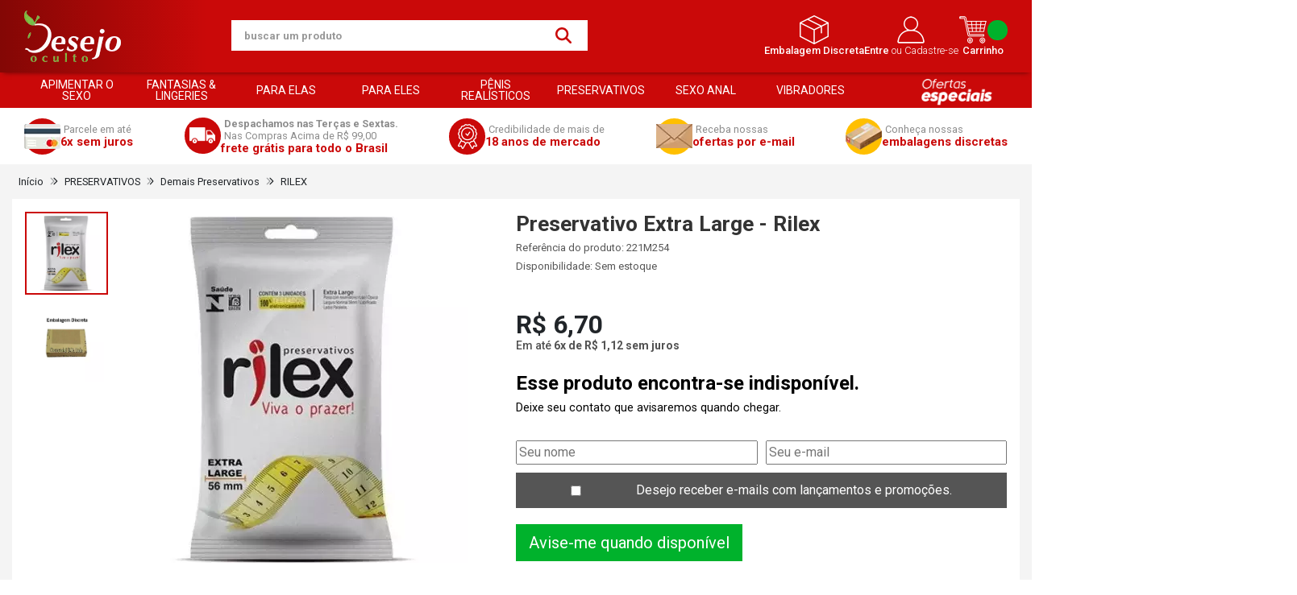

--- FILE ---
content_type: text/html; charset=ISO-8859-1
request_url: https://www.desejooculto.com.br/preservativo-extra-large-rilex-p8586
body_size: 39020
content:
<!DOCTYPE html><html lang="pt-BR"><head prefix="og: https://ogp.me/ns#"> <link rel="preconnect" href="https://front-libs.iset.io/" /> <link rel="dns-prefetch" href="https://front-libs.iset.io/" /> <link rel="preconnect" href="https://kit.fontawesome.com/" crossorigin /> <link rel="dns-prefetch" href="https://kit.fontawesome.com/" /> <link rel="preconnect" href="https://validate.entrypoint.directory/" crossorigin /> <link rel="dns-prefetch" href="https://validate.entrypoint.directory/" /> <meta name="charset" content="ISO-8859-1" /> <title>Preservativo Extra Large - Rilex - Desejo Oculto</title> <meta name="viewport" content="width=device-width, initial-scale=1, shrink-to-fit=no"> <meta name="language" content="pt-BR" /> <meta name="country" content="BRA" /> <meta name="currency" content="R$" /> <meta name="rating" content="General" /> <meta name="author" content="iSET - Plataforma de Loja Virtual"/> <meta name="copyright" content="iSET - Plataforma de Loja Virtual"/> <meta name="revisit-after" content="1 Day" /> <meta name="AUDIENCE" content="all" /> <meta name="distribution" content="Global" /> <meta name="language" content="portuguese, PT" /> <meta http-equiv="Content-Type" content="text/html; charset=iso-8859-1" /> <meta name="title" content="Preservativo Extra Large - Rilex - Desejo Oculto" /> <meta name="subject" content="Preservativo Extra Large - Rilex - Desejo Oculto - RILEX - Demais Preservativos - em até 6x de R$ 1,12 sem juros | Acesse e confira!" /> <meta name="description" content="Preservativo Extra Large - Rilex - Desejo Oculto - RILEX - Demais Preservativos - em até 6x de R$ 1,12 sem juros | Acesse e confira!" /> <meta name="abstract" content="Preservativo Extra Large - Rilex - Desejo Oculto - RILEX - Demais Preservativos - em até 6x de R$ 1,12 sem juros | Acesse e confira!" /> <meta name="comment" content="Preservativo Extra Large - Rilex - Desejo Oculto - RILEX - Demais Preservativos - em até 6x de R$ 1,12 sem juros | Acesse e confira!" /> <meta name="keywords" content="camisinha, latex"/><meta name="robots" content="FOLLOW,INDEX,ALL" /><meta name="googlebot" content="INDEX, FOLLOW" /><meta property="og:title" content="Preservativo Extra Large - Rilex - Desejo Oculto"/><meta property="og:description" content="Preservativo Extra Large - Rilex - Desejo Oculto - RILEX - Demais Preservativos - em até 6x de R$ 1,12 sem juros | Acesse e confira!"/><meta property="og:site_name" content="Desejo Oculto"/><meta property="og:type" content="product"/><meta property="og:image" content="https://cdn.iset.io/assets/60325/produtos/8586/5f024bd2afda9faa2e0fef0d22c80014639dc4dc05579.png"/><meta property="og:image:secure_url" content="https://cdn.iset.io/assets/60325/produtos/8586/5f024bd2afda9faa2e0fef0d22c80014639dc4dc05579.png"/><meta property="og:url" content="https://www.desejooculto.com.br/preservativo-extra-large-rilex-p8586" /><link rel="image_src" href="https://cdn.iset.io/assets/60325/produtos/8586/5f024bd2afda9faa2e0fef0d22c80014639dc4dc05579.png" crossorigin rel="preconnect"/><link rel="canonical" href="https://www.desejooculto.com.br/preservativo-extra-large-rilex-p8586" crossorigin rel="preconnect"/><link rel="shortcut icon" href="https://www.desejooculto.com.br/favicon/60325/favicon.png" type="image/x-icon"/><link rel="icon" href="https://www.desejooculto.com.br/favicon/60325/favicon.png" type="image/x-icon" /> <script src="https://ajax.googleapis.com/ajax/libs/jquery/3.6.0/jquery.min.js"></script> <script type="text/javascript" src="https://front-libs.iset.io/fonts/all.js" data-keep-original-source="false" data-auto-replace-svg="nest" async></script> <script defer src='https://front-libs.iset.io/libs/jquery/3.6.0/jquery-cookie.min.js' type='text/javascript'></script><link rel="preload" as="style" type="text/css" href="https://front-libs.iset.io/libs/swiper/7.0.9/swiper-bundle.min.css" onload="this.rel='stylesheet';"><script defer src='https://front-libs.iset.io/libs/swiper/7.0.9/swiper-bundle.min.js' type='text/javascript'></script><script defer src='https://front-libs.iset.io/libs/blockui/blockui.min.js' type='text/javascript'></script><script defer src='https://front-libs.iset.io/libs/mask/1.14.15/mask.min.js' type='text/javascript'></script><link rel="preload" as="style" type="text/css" href="https://front-libs.iset.io/libs/fancybox/3.0/fancybox.min.css" onload="this.rel='stylesheet';"><script defer src='https://front-libs.iset.io/libs/fancybox/3.0/fancybox.min.js' type='text/javascript'></script><link rel="preload" as="style" type="text/css" href="https://front-libs.iset.io/libs/validate/3.1.0/validate.css" onload="this.rel='stylesheet';"><script defer charset='utf-8' src='https://front-libs.iset.io/libs/validate/3.1.0/validate.lang.pt-br.js' type='text/javascript'></script><script defer charset='utf-8' src='https://front-libs.iset.io/libs/validate/3.1.0/validate.js' type='text/javascript'></script> <script type="text/javascript"> var dir_fwiset = '/includes/system/'; function createThumb(a){$(a).attr("onerror",null); $.ajax({type:"POST",cache:!1,url:"/newThumb?origin=head&v="+$.now(),async:false,data:{file:$(a).data("file"),path:$(a).data("path"),subpath:$(a).data("subpath"),w:$(a).data("width"),h:$(a).data("height")},beforeSend:function(){$(a).attr("src","/imagens/ellipsis.gif");},success:function(t){$(a).attr("src",t);},error:function(t){$(a).attr("src","");}})} </script> <script type="application/ld+json">{"@context": "https://schema.org","@type": "WebSite","url": "https://www.desejooculto.com.br","potentialAction": {"@type": "SearchAction","target": "https://www.desejooculto.com.br/q?keywords={search_term_string}","query-input": "required name=search_term_string" }}</script> <script defer src='https://front-libs.iset.io/ui/1.8.1/js/base.min.js' type='text/javascript'></script><style>@charset "UTF-8";.clearfix:after,.clearfix:before{display:table;content:""}.clearfix:after{clear:both}.input-block-level{display:block;width:100%;min-height:28px;-webkit-box-sizing:border-box;-moz-box-sizing:border-box;-ms-box-sizing:border-box;box-sizing:border-box}.alert{padding:11px;margin:10px 0;border:1px solid #fbeed5;-webkit-border-radius:4px;-moz-border-radius:4px;border-radius:4px;color:#c09853;font-size:12px;text-align:left;display:flex;align-items:center}.alert span{line-height:normal}.alert svg{font-size:18px;margin-right:10px}.alert-heading{color:inherit}.alert-success{background-color:#e8ffd7;border-color:#c7ddbc;color:#487210;background-position:11px -117px}.alert-danger{background-color:#fcf8cb;border-color:#e4e2b8;color:#9a7d00;background-position:-21px -85px}.alert-error{background-color:#fbd9db;border-color:#f7a9ae;color:#600;background-position:-117px 11px}.alert-info{background-position:-53px -53px;background-color:#e5ebfd;border-color:#a0b1de;color:#2e48bc}.alert-block{padding-top:14px;padding-bottom:14px}.alert-block>p,.alert-block>ul{margin-bottom:0}.alert-block p+p{margin-top:5px}.alert .close{float:right;font-size:20px;font-weight:700;line-height:18px;color:#000;text-shadow:0 1px 0 #fff;opacity:.2}.alert .close:hover{color:#000;text-decoration:none;cursor:pointer;opacity:.4}.alert button.close{padding:0;cursor:pointer;background:0 0;border:0;-webkit-appearance:none}.alert .close{position:relative;top:-2px;right:-21px;line-height:18px}@-webkit-keyframes bounce{20%,53%,80%,from,to{-webkit-animation-timing-function:cubic-bezier(.215,.61,.355,1);animation-timing-function:cubic-bezier(.215,.61,.355,1);-webkit-transform:translate3d(0,0,0);transform:translate3d(0,0,0)}40%,43%{-webkit-animation-timing-function:cubic-bezier(.755,.05,.855,.06);animation-timing-function:cubic-bezier(.755,.05,.855,.06);-webkit-transform:translate3d(0,-30px,0);transform:translate3d(0,-30px,0)}70%{-webkit-animation-timing-function:cubic-bezier(.755,.05,.855,.06);animation-timing-function:cubic-bezier(.755,.05,.855,.06);-webkit-transform:translate3d(0,-15px,0);transform:translate3d(0,-15px,0)}90%{-webkit-transform:translate3d(0,-4px,0);transform:translate3d(0,-4px,0)}}@keyframes bounce{20%,53%,80%,from,to{-webkit-animation-timing-function:cubic-bezier(.215,.61,.355,1);animation-timing-function:cubic-bezier(.215,.61,.355,1);-webkit-transform:translate3d(0,0,0);transform:translate3d(0,0,0)}40%,43%{-webkit-animation-timing-function:cubic-bezier(.755,.05,.855,.06);animation-timing-function:cubic-bezier(.755,.05,.855,.06);-webkit-transform:translate3d(0,-30px,0);transform:translate3d(0,-30px,0)}70%{-webkit-animation-timing-function:cubic-bezier(.755,.05,.855,.06);animation-timing-function:cubic-bezier(.755,.05,.855,.06);-webkit-transform:translate3d(0,-15px,0);transform:translate3d(0,-15px,0)}90%{-webkit-transform:translate3d(0,-4px,0);transform:translate3d(0,-4px,0)}}.bounce{-webkit-animation-name:bounce;animation-name:bounce;-webkit-transform-origin:center bottom;transform-origin:center bottom}@-webkit-keyframes flash{50%,from,to{opacity:1}25%,75%{opacity:0}}@keyframes flash{50%,from,to{opacity:1}25%,75%{opacity:0}}.flash{-webkit-animation-name:flash;animation-name:flash}@-webkit-keyframes pulse{from{-webkit-transform:scale3d(1,1,1);transform:scale3d(1,1,1)}50%{-webkit-transform:scale3d(1.05,1.05,1.05);transform:scale3d(1.05,1.05,1.05)}to{-webkit-transform:scale3d(1,1,1);transform:scale3d(1,1,1)}}@keyframes pulse{from{-webkit-transform:scale3d(1,1,1);transform:scale3d(1,1,1)}50%{-webkit-transform:scale3d(1.05,1.05,1.05);transform:scale3d(1.05,1.05,1.05)}to{-webkit-transform:scale3d(1,1,1);transform:scale3d(1,1,1)}}.pulse{-webkit-animation-name:pulse;animation-name:pulse}@-webkit-keyframes rubberBand{from{-webkit-transform:scale3d(1,1,1);transform:scale3d(1,1,1)}30%{-webkit-transform:scale3d(1.25,.75,1);transform:scale3d(1.25,.75,1)}40%{-webkit-transform:scale3d(.75,1.25,1);transform:scale3d(.75,1.25,1)}50%{-webkit-transform:scale3d(1.15,.85,1);transform:scale3d(1.15,.85,1)}65%{-webkit-transform:scale3d(.95,1.05,1);transform:scale3d(.95,1.05,1)}75%{-webkit-transform:scale3d(1.05,.95,1);transform:scale3d(1.05,.95,1)}to{-webkit-transform:scale3d(1,1,1);transform:scale3d(1,1,1)}}@keyframes rubberBand{from{-webkit-transform:scale3d(1,1,1);transform:scale3d(1,1,1)}30%{-webkit-transform:scale3d(1.25,.75,1);transform:scale3d(1.25,.75,1)}40%{-webkit-transform:scale3d(.75,1.25,1);transform:scale3d(.75,1.25,1)}50%{-webkit-transform:scale3d(1.15,.85,1);transform:scale3d(1.15,.85,1)}65%{-webkit-transform:scale3d(.95,1.05,1);transform:scale3d(.95,1.05,1)}75%{-webkit-transform:scale3d(1.05,.95,1);transform:scale3d(1.05,.95,1)}to{-webkit-transform:scale3d(1,1,1);transform:scale3d(1,1,1)}}.rubberBand{-webkit-animation-name:rubberBand;animation-name:rubberBand}@-webkit-keyframes shake{from,to{-webkit-transform:translate3d(0,0,0);transform:translate3d(0,0,0)}10%,30%,50%,70%,90%{-webkit-transform:translate3d(-10px,0,0);transform:translate3d(-10px,0,0)}20%,40%,60%,80%{-webkit-transform:translate3d(10px,0,0);transform:translate3d(10px,0,0)}}@keyframes shake{from,to{-webkit-transform:translate3d(0,0,0);transform:translate3d(0,0,0)}10%,30%,50%,70%,90%{-webkit-transform:translate3d(-10px,0,0);transform:translate3d(-10px,0,0)}20%,40%,60%,80%{-webkit-transform:translate3d(10px,0,0);transform:translate3d(10px,0,0)}}.shake{-webkit-animation-name:shake;animation-name:shake}@-webkit-keyframes headShake{0%{-webkit-transform:translateX(0);transform:translateX(0)}6.5%{-webkit-transform:translateX(-6px) rotateY(-9deg);transform:translateX(-6px) rotateY(-9deg)}18.5%{-webkit-transform:translateX(5px) rotateY(7deg);transform:translateX(5px) rotateY(7deg)}31.5%{-webkit-transform:translateX(-3px) rotateY(-5deg);transform:translateX(-3px) rotateY(-5deg)}43.5%{-webkit-transform:translateX(2px) rotateY(3deg);transform:translateX(2px) rotateY(3deg)}50%{-webkit-transform:translateX(0);transform:translateX(0)}}@keyframes headShake{0%{-webkit-transform:translateX(0);transform:translateX(0)}6.5%{-webkit-transform:translateX(-6px) rotateY(-9deg);transform:translateX(-6px) rotateY(-9deg)}18.5%{-webkit-transform:translateX(5px) rotateY(7deg);transform:translateX(5px) rotateY(7deg)}31.5%{-webkit-transform:translateX(-3px) rotateY(-5deg);transform:translateX(-3px) rotateY(-5deg)}43.5%{-webkit-transform:translateX(2px) rotateY(3deg);transform:translateX(2px) rotateY(3deg)}50%{-webkit-transform:translateX(0);transform:translateX(0)}}.headShake{-webkit-animation-timing-function:ease-in-out;animation-timing-function:ease-in-out;-webkit-animation-name:headShake;animation-name:headShake}@-webkit-keyframes swing{20%{-webkit-transform:rotate3d(0,0,1,15deg);transform:rotate3d(0,0,1,15deg)}40%{-webkit-transform:rotate3d(0,0,1,-10deg);transform:rotate3d(0,0,1,-10deg)}60%{-webkit-transform:rotate3d(0,0,1,5deg);transform:rotate3d(0,0,1,5deg)}80%{-webkit-transform:rotate3d(0,0,1,-5deg);transform:rotate3d(0,0,1,-5deg)}to{-webkit-transform:rotate3d(0,0,1,0deg);transform:rotate3d(0,0,1,0deg)}}@keyframes swing{20%{-webkit-transform:rotate3d(0,0,1,15deg);transform:rotate3d(0,0,1,15deg)}40%{-webkit-transform:rotate3d(0,0,1,-10deg);transform:rotate3d(0,0,1,-10deg)}60%{-webkit-transform:rotate3d(0,0,1,5deg);transform:rotate3d(0,0,1,5deg)}80%{-webkit-transform:rotate3d(0,0,1,-5deg);transform:rotate3d(0,0,1,-5deg)}to{-webkit-transform:rotate3d(0,0,1,0deg);transform:rotate3d(0,0,1,0deg)}}.swing{-webkit-transform-origin:top center;transform-origin:top center;-webkit-animation-name:swing;animation-name:swing}@-webkit-keyframes tada{from{-webkit-transform:scale3d(1,1,1);transform:scale3d(1,1,1)}10%,20%{-webkit-transform:scale3d(.9,.9,.9) rotate3d(0,0,1,-3deg);transform:scale3d(.9,.9,.9) rotate3d(0,0,1,-3deg)}30%,50%,70%,90%{-webkit-transform:scale3d(1.1,1.1,1.1) rotate3d(0,0,1,3deg);transform:scale3d(1.1,1.1,1.1) rotate3d(0,0,1,3deg)}40%,60%,80%{-webkit-transform:scale3d(1.1,1.1,1.1) rotate3d(0,0,1,-3deg);transform:scale3d(1.1,1.1,1.1) rotate3d(0,0,1,-3deg)}to{-webkit-transform:scale3d(1,1,1);transform:scale3d(1,1,1)}}@keyframes tada{from{-webkit-transform:scale3d(1,1,1);transform:scale3d(1,1,1)}10%,20%{-webkit-transform:scale3d(.9,.9,.9) rotate3d(0,0,1,-3deg);transform:scale3d(.9,.9,.9) rotate3d(0,0,1,-3deg)}30%,50%,70%,90%{-webkit-transform:scale3d(1.1,1.1,1.1) rotate3d(0,0,1,3deg);transform:scale3d(1.1,1.1,1.1) rotate3d(0,0,1,3deg)}40%,60%,80%{-webkit-transform:scale3d(1.1,1.1,1.1) rotate3d(0,0,1,-3deg);transform:scale3d(1.1,1.1,1.1) rotate3d(0,0,1,-3deg)}to{-webkit-transform:scale3d(1,1,1);transform:scale3d(1,1,1)}}.tada{-webkit-animation-name:tada;animation-name:tada}@-webkit-keyframes wobble{from{-webkit-transform:translate3d(0,0,0);transform:translate3d(0,0,0)}15%{-webkit-transform:translate3d(-25%,0,0) rotate3d(0,0,1,-5deg);transform:translate3d(-25%,0,0) rotate3d(0,0,1,-5deg)}30%{-webkit-transform:translate3d(20%,0,0) rotate3d(0,0,1,3deg);transform:translate3d(20%,0,0) rotate3d(0,0,1,3deg)}45%{-webkit-transform:translate3d(-15%,0,0) rotate3d(0,0,1,-3deg);transform:translate3d(-15%,0,0) rotate3d(0,0,1,-3deg)}60%{-webkit-transform:translate3d(10%,0,0) rotate3d(0,0,1,2deg);transform:translate3d(10%,0,0) rotate3d(0,0,1,2deg)}75%{-webkit-transform:translate3d(-5%,0,0) rotate3d(0,0,1,-1deg);transform:translate3d(-5%,0,0) rotate3d(0,0,1,-1deg)}to{-webkit-transform:translate3d(0,0,0);transform:translate3d(0,0,0)}}@keyframes wobble{from{-webkit-transform:translate3d(0,0,0);transform:translate3d(0,0,0)}15%{-webkit-transform:translate3d(-25%,0,0) rotate3d(0,0,1,-5deg);transform:translate3d(-25%,0,0) rotate3d(0,0,1,-5deg)}30%{-webkit-transform:translate3d(20%,0,0) rotate3d(0,0,1,3deg);transform:translate3d(20%,0,0) rotate3d(0,0,1,3deg)}45%{-webkit-transform:translate3d(-15%,0,0) rotate3d(0,0,1,-3deg);transform:translate3d(-15%,0,0) rotate3d(0,0,1,-3deg)}60%{-webkit-transform:translate3d(10%,0,0) rotate3d(0,0,1,2deg);transform:translate3d(10%,0,0) rotate3d(0,0,1,2deg)}75%{-webkit-transform:translate3d(-5%,0,0) rotate3d(0,0,1,-1deg);transform:translate3d(-5%,0,0) rotate3d(0,0,1,-1deg)}to{-webkit-transform:translate3d(0,0,0);transform:translate3d(0,0,0)}}.wobble{-webkit-animation-name:wobble;animation-name:wobble}@-webkit-keyframes jello{11.1%,from,to{-webkit-transform:translate3d(0,0,0);transform:translate3d(0,0,0)}22.2%{-webkit-transform:skewX(-12.5deg) skewY(-12.5deg);transform:skewX(-12.5deg) skewY(-12.5deg)}33.3%{-webkit-transform:skewX(6.25deg) skewY(6.25deg);transform:skewX(6.25deg) skewY(6.25deg)}44.4%{-webkit-transform:skewX(-3.125deg) skewY(-3.125deg);transform:skewX(-3.125deg) skewY(-3.125deg)}55.5%{-webkit-transform:skewX(1.5625deg) skewY(1.5625deg);transform:skewX(1.5625deg) skewY(1.5625deg)}66.6%{-webkit-transform:skewX(-.78125deg) skewY(-.78125deg);transform:skewX(-.78125deg) skewY(-.78125deg)}77.7%{-webkit-transform:skewX(.390625deg) skewY(.390625deg);transform:skewX(.390625deg) skewY(.390625deg)}88.8%{-webkit-transform:skewX(-.1953125deg) skewY(-.1953125deg);transform:skewX(-.1953125deg) skewY(-.1953125deg)}}@keyframes jello{11.1%,from,to{-webkit-transform:translate3d(0,0,0);transform:translate3d(0,0,0)}22.2%{-webkit-transform:skewX(-12.5deg) skewY(-12.5deg);transform:skewX(-12.5deg) skewY(-12.5deg)}33.3%{-webkit-transform:skewX(6.25deg) skewY(6.25deg);transform:skewX(6.25deg) skewY(6.25deg)}44.4%{-webkit-transform:skewX(-3.125deg) skewY(-3.125deg);transform:skewX(-3.125deg) skewY(-3.125deg)}55.5%{-webkit-transform:skewX(1.5625deg) skewY(1.5625deg);transform:skewX(1.5625deg) skewY(1.5625deg)}66.6%{-webkit-transform:skewX(-.78125deg) skewY(-.78125deg);transform:skewX(-.78125deg) skewY(-.78125deg)}77.7%{-webkit-transform:skewX(.390625deg) skewY(.390625deg);transform:skewX(.390625deg) skewY(.390625deg)}88.8%{-webkit-transform:skewX(-.1953125deg) skewY(-.1953125deg);transform:skewX(-.1953125deg) skewY(-.1953125deg)}}.jello{-webkit-animation-name:jello;animation-name:jello;-webkit-transform-origin:center;transform-origin:center}@-webkit-keyframes heartBeat{0%{-webkit-transform:scale(1);transform:scale(1)}14%{-webkit-transform:scale(1.3);transform:scale(1.3)}28%{-webkit-transform:scale(1);transform:scale(1)}42%{-webkit-transform:scale(1.3);transform:scale(1.3)}70%{-webkit-transform:scale(1);transform:scale(1)}}@keyframes heartBeat{0%{-webkit-transform:scale(1);transform:scale(1)}14%{-webkit-transform:scale(1.3);transform:scale(1.3)}28%{-webkit-transform:scale(1);transform:scale(1)}42%{-webkit-transform:scale(1.3);transform:scale(1.3)}70%{-webkit-transform:scale(1);transform:scale(1)}}.heartBeat{-webkit-animation-name:heartBeat;animation-name:heartBeat;-webkit-animation-duration:1.3s;animation-duration:1.3s;-webkit-animation-timing-function:ease-in-out;animation-timing-function:ease-in-out}@-webkit-keyframes bounceIn{20%,40%,60%,80%,from,to{-webkit-animation-timing-function:cubic-bezier(.215,.61,.355,1);animation-timing-function:cubic-bezier(.215,.61,.355,1)}0%{opacity:0;-webkit-transform:scale3d(.3,.3,.3);transform:scale3d(.3,.3,.3)}20%{-webkit-transform:scale3d(1.1,1.1,1.1);transform:scale3d(1.1,1.1,1.1)}40%{-webkit-transform:scale3d(.9,.9,.9);transform:scale3d(.9,.9,.9)}60%{opacity:1;-webkit-transform:scale3d(1.03,1.03,1.03);transform:scale3d(1.03,1.03,1.03)}80%{-webkit-transform:scale3d(.97,.97,.97);transform:scale3d(.97,.97,.97)}to{opacity:1;-webkit-transform:scale3d(1,1,1);transform:scale3d(1,1,1)}}@keyframes bounceIn{20%,40%,60%,80%,from,to{-webkit-animation-timing-function:cubic-bezier(.215,.61,.355,1);animation-timing-function:cubic-bezier(.215,.61,.355,1)}0%{opacity:0;-webkit-transform:scale3d(.3,.3,.3);transform:scale3d(.3,.3,.3)}20%{-webkit-transform:scale3d(1.1,1.1,1.1);transform:scale3d(1.1,1.1,1.1)}40%{-webkit-transform:scale3d(.9,.9,.9);transform:scale3d(.9,.9,.9)}60%{opacity:1;-webkit-transform:scale3d(1.03,1.03,1.03);transform:scale3d(1.03,1.03,1.03)}80%{-webkit-transform:scale3d(.97,.97,.97);transform:scale3d(.97,.97,.97)}to{opacity:1;-webkit-transform:scale3d(1,1,1);transform:scale3d(1,1,1)}}.bounceIn{-webkit-animation-duration:.75s;animation-duration:.75s;-webkit-animation-name:bounceIn;animation-name:bounceIn}@-webkit-keyframes bounceInDown{60%,75%,90%,from,to{-webkit-animation-timing-function:cubic-bezier(.215,.61,.355,1);animation-timing-function:cubic-bezier(.215,.61,.355,1)}0%{opacity:0;-webkit-transform:translate3d(0,-3000px,0);transform:translate3d(0,-3000px,0)}60%{opacity:1;-webkit-transform:translate3d(0,25px,0);transform:translate3d(0,25px,0)}75%{-webkit-transform:translate3d(0,-10px,0);transform:translate3d(0,-10px,0)}90%{-webkit-transform:translate3d(0,5px,0);transform:translate3d(0,5px,0)}to{-webkit-transform:translate3d(0,0,0);transform:translate3d(0,0,0)}}@keyframes bounceInDown{60%,75%,90%,from,to{-webkit-animation-timing-function:cubic-bezier(.215,.61,.355,1);animation-timing-function:cubic-bezier(.215,.61,.355,1)}0%{opacity:0;-webkit-transform:translate3d(0,-3000px,0);transform:translate3d(0,-3000px,0)}60%{opacity:1;-webkit-transform:translate3d(0,25px,0);transform:translate3d(0,25px,0)}75%{-webkit-transform:translate3d(0,-10px,0);transform:translate3d(0,-10px,0)}90%{-webkit-transform:translate3d(0,5px,0);transform:translate3d(0,5px,0)}to{-webkit-transform:translate3d(0,0,0);transform:translate3d(0,0,0)}}.bounceInDown{-webkit-animation-name:bounceInDown;animation-name:bounceInDown}@-webkit-keyframes bounceInLeft{60%,75%,90%,from,to{-webkit-animation-timing-function:cubic-bezier(.215,.61,.355,1);animation-timing-function:cubic-bezier(.215,.61,.355,1)}0%{opacity:0;-webkit-transform:translate3d(-3000px,0,0);transform:translate3d(-3000px,0,0)}60%{opacity:1;-webkit-transform:translate3d(25px,0,0);transform:translate3d(25px,0,0)}75%{-webkit-transform:translate3d(-10px,0,0);transform:translate3d(-10px,0,0)}90%{-webkit-transform:translate3d(5px,0,0);transform:translate3d(5px,0,0)}to{-webkit-transform:translate3d(0,0,0);transform:translate3d(0,0,0)}}@keyframes bounceInLeft{60%,75%,90%,from,to{-webkit-animation-timing-function:cubic-bezier(.215,.61,.355,1);animation-timing-function:cubic-bezier(.215,.61,.355,1)}0%{opacity:0;-webkit-transform:translate3d(-3000px,0,0);transform:translate3d(-3000px,0,0)}60%{opacity:1;-webkit-transform:translate3d(25px,0,0);transform:translate3d(25px,0,0)}75%{-webkit-transform:translate3d(-10px,0,0);transform:translate3d(-10px,0,0)}90%{-webkit-transform:translate3d(5px,0,0);transform:translate3d(5px,0,0)}to{-webkit-transform:translate3d(0,0,0);transform:translate3d(0,0,0)}}.bounceInLeft{-webkit-animation-name:bounceInLeft;animation-name:bounceInLeft}@-webkit-keyframes bounceInRight{60%,75%,90%,from,to{-webkit-animation-timing-function:cubic-bezier(.215,.61,.355,1);animation-timing-function:cubic-bezier(.215,.61,.355,1)}from{opacity:0;-webkit-transform:translate3d(3000px,0,0);transform:translate3d(3000px,0,0)}60%{opacity:1;-webkit-transform:translate3d(-25px,0,0);transform:translate3d(-25px,0,0)}75%{-webkit-transform:translate3d(10px,0,0);transform:translate3d(10px,0,0)}90%{-webkit-transform:translate3d(-5px,0,0);transform:translate3d(-5px,0,0)}to{-webkit-transform:translate3d(0,0,0);transform:translate3d(0,0,0)}}@keyframes bounceInRight{60%,75%,90%,from,to{-webkit-animation-timing-function:cubic-bezier(.215,.61,.355,1);animation-timing-function:cubic-bezier(.215,.61,.355,1)}from{opacity:0;-webkit-transform:translate3d(3000px,0,0);transform:translate3d(3000px,0,0)}60%{opacity:1;-webkit-transform:translate3d(-25px,0,0);transform:translate3d(-25px,0,0)}75%{-webkit-transform:translate3d(10px,0,0);transform:translate3d(10px,0,0)}90%{-webkit-transform:translate3d(-5px,0,0);transform:translate3d(-5px,0,0)}to{-webkit-transform:translate3d(0,0,0);transform:translate3d(0,0,0)}}.bounceInRight{-webkit-animation-name:bounceInRight;animation-name:bounceInRight}@-webkit-keyframes bounceInUp{60%,75%,90%,from,to{-webkit-animation-timing-function:cubic-bezier(.215,.61,.355,1);animation-timing-function:cubic-bezier(.215,.61,.355,1)}from{opacity:0;-webkit-transform:translate3d(0,3000px,0);transform:translate3d(0,3000px,0)}60%{opacity:1;-webkit-transform:translate3d(0,-20px,0);transform:translate3d(0,-20px,0)}75%{-webkit-transform:translate3d(0,10px,0);transform:translate3d(0,10px,0)}90%{-webkit-transform:translate3d(0,-5px,0);transform:translate3d(0,-5px,0)}to{-webkit-transform:translate3d(0,0,0);transform:translate3d(0,0,0)}}@keyframes bounceInUp{60%,75%,90%,from,to{-webkit-animation-timing-function:cubic-bezier(.215,.61,.355,1);animation-timing-function:cubic-bezier(.215,.61,.355,1)}from{opacity:0;-webkit-transform:translate3d(0,3000px,0);transform:translate3d(0,3000px,0)}60%{opacity:1;-webkit-transform:translate3d(0,-20px,0);transform:translate3d(0,-20px,0)}75%{-webkit-transform:translate3d(0,10px,0);transform:translate3d(0,10px,0)}90%{-webkit-transform:translate3d(0,-5px,0);transform:translate3d(0,-5px,0)}to{-webkit-transform:translate3d(0,0,0);transform:translate3d(0,0,0)}}.bounceInUp{-webkit-animation-name:bounceInUp;animation-name:bounceInUp}@-webkit-keyframes bounceOut{20%{-webkit-transform:scale3d(.9,.9,.9);transform:scale3d(.9,.9,.9)}50%,55%{opacity:1;-webkit-transform:scale3d(1.1,1.1,1.1);transform:scale3d(1.1,1.1,1.1)}to{opacity:0;-webkit-transform:scale3d(.3,.3,.3);transform:scale3d(.3,.3,.3)}}@keyframes bounceOut{20%{-webkit-transform:scale3d(.9,.9,.9);transform:scale3d(.9,.9,.9)}50%,55%{opacity:1;-webkit-transform:scale3d(1.1,1.1,1.1);transform:scale3d(1.1,1.1,1.1)}to{opacity:0;-webkit-transform:scale3d(.3,.3,.3);transform:scale3d(.3,.3,.3)}}.bounceOut{-webkit-animation-duration:.75s;animation-duration:.75s;-webkit-animation-name:bounceOut;animation-name:bounceOut}@-webkit-keyframes bounceOutDown{20%{-webkit-transform:translate3d(0,10px,0);transform:translate3d(0,10px,0)}40%,45%{opacity:1;-webkit-transform:translate3d(0,-20px,0);transform:translate3d(0,-20px,0)}to{opacity:0;-webkit-transform:translate3d(0,2000px,0);transform:translate3d(0,2000px,0)}}@keyframes bounceOutDown{20%{-webkit-transform:translate3d(0,10px,0);transform:translate3d(0,10px,0)}40%,45%{opacity:1;-webkit-transform:translate3d(0,-20px,0);transform:translate3d(0,-20px,0)}to{opacity:0;-webkit-transform:translate3d(0,2000px,0);transform:translate3d(0,2000px,0)}}.bounceOutDown{-webkit-animation-name:bounceOutDown;animation-name:bounceOutDown}@-webkit-keyframes bounceOutLeft{20%{opacity:1;-webkit-transform:translate3d(20px,0,0);transform:translate3d(20px,0,0)}to{opacity:0;-webkit-transform:translate3d(-2000px,0,0);transform:translate3d(-2000px,0,0)}}@keyframes bounceOutLeft{20%{opacity:1;-webkit-transform:translate3d(20px,0,0);transform:translate3d(20px,0,0)}to{opacity:0;-webkit-transform:translate3d(-2000px,0,0);transform:translate3d(-2000px,0,0)}}.bounceOutLeft{-webkit-animation-name:bounceOutLeft;animation-name:bounceOutLeft}@-webkit-keyframes bounceOutRight{20%{opacity:1;-webkit-transform:translate3d(-20px,0,0);transform:translate3d(-20px,0,0)}to{opacity:0;-webkit-transform:translate3d(2000px,0,0);transform:translate3d(2000px,0,0)}}@keyframes bounceOutRight{20%{opacity:1;-webkit-transform:translate3d(-20px,0,0);transform:translate3d(-20px,0,0)}to{opacity:0;-webkit-transform:translate3d(2000px,0,0);transform:translate3d(2000px,0,0)}}.bounceOutRight{-webkit-animation-name:bounceOutRight;animation-name:bounceOutRight}@-webkit-keyframes bounceOutUp{20%{-webkit-transform:translate3d(0,-10px,0);transform:translate3d(0,-10px,0)}40%,45%{opacity:1;-webkit-transform:translate3d(0,20px,0);transform:translate3d(0,20px,0)}to{opacity:0;-webkit-transform:translate3d(0,-2000px,0);transform:translate3d(0,-2000px,0)}}@keyframes bounceOutUp{20%{-webkit-transform:translate3d(0,-10px,0);transform:translate3d(0,-10px,0)}40%,45%{opacity:1;-webkit-transform:translate3d(0,20px,0);transform:translate3d(0,20px,0)}to{opacity:0;-webkit-transform:translate3d(0,-2000px,0);transform:translate3d(0,-2000px,0)}}.bounceOutUp{-webkit-animation-name:bounceOutUp;animation-name:bounceOutUp}@-webkit-keyframes fadeIn{from{opacity:0}to{opacity:1}}@keyframes fadeIn{from{opacity:0}to{opacity:1}}.fadeIn{-webkit-animation-name:fadeIn;animation-name:fadeIn}@-webkit-keyframes fadeInDown{from{opacity:0;-webkit-transform:translate3d(0,-100%,0);transform:translate3d(0,-100%,0)}to{opacity:1;-webkit-transform:translate3d(0,0,0);transform:translate3d(0,0,0)}}@keyframes fadeInDown{from{opacity:0;-webkit-transform:translate3d(0,-100%,0);transform:translate3d(0,-100%,0)}to{opacity:1;-webkit-transform:translate3d(0,0,0);transform:translate3d(0,0,0)}}.fadeInDown{-webkit-animation-name:fadeInDown;animation-name:fadeInDown}@-webkit-keyframes fadeInDownBig{from{opacity:0;-webkit-transform:translate3d(0,-2000px,0);transform:translate3d(0,-2000px,0)}to{opacity:1;-webkit-transform:translate3d(0,0,0);transform:translate3d(0,0,0)}}@keyframes fadeInDownBig{from{opacity:0;-webkit-transform:translate3d(0,-2000px,0);transform:translate3d(0,-2000px,0)}to{opacity:1;-webkit-transform:translate3d(0,0,0);transform:translate3d(0,0,0)}}.fadeInDownBig{-webkit-animation-name:fadeInDownBig;animation-name:fadeInDownBig}@-webkit-keyframes fadeInLeft{from{opacity:0;-webkit-transform:translate3d(-100%,0,0);transform:translate3d(-100%,0,0)}to{opacity:1;-webkit-transform:translate3d(0,0,0);transform:translate3d(0,0,0)}}@keyframes fadeInLeft{from{opacity:0;-webkit-transform:translate3d(-100%,0,0);transform:translate3d(-100%,0,0)}to{opacity:1;-webkit-transform:translate3d(0,0,0);transform:translate3d(0,0,0)}}.fadeInLeft{-webkit-animation-name:fadeInLeft;animation-name:fadeInLeft}@-webkit-keyframes fadeInLeftBig{from{opacity:0;-webkit-transform:translate3d(-2000px,0,0);transform:translate3d(-2000px,0,0)}to{opacity:1;-webkit-transform:translate3d(0,0,0);transform:translate3d(0,0,0)}}@keyframes fadeInLeftBig{from{opacity:0;-webkit-transform:translate3d(-2000px,0,0);transform:translate3d(-2000px,0,0)}to{opacity:1;-webkit-transform:translate3d(0,0,0);transform:translate3d(0,0,0)}}.fadeInLeftBig{-webkit-animation-name:fadeInLeftBig;animation-name:fadeInLeftBig}@-webkit-keyframes fadeInRight{from{opacity:0;-webkit-transform:translate3d(100%,0,0);transform:translate3d(100%,0,0)}to{opacity:1;-webkit-transform:translate3d(0,0,0);transform:translate3d(0,0,0)}}@keyframes fadeInRight{from{opacity:0;-webkit-transform:translate3d(100%,0,0);transform:translate3d(100%,0,0)}to{opacity:1;-webkit-transform:translate3d(0,0,0);transform:translate3d(0,0,0)}}.fadeInRight{-webkit-animation-name:fadeInRight;animation-name:fadeInRight}@-webkit-keyframes fadeInRightBig{from{opacity:0;-webkit-transform:translate3d(2000px,0,0);transform:translate3d(2000px,0,0)}to{opacity:1;-webkit-transform:translate3d(0,0,0);transform:translate3d(0,0,0)}}@keyframes fadeInRightBig{from{opacity:0;-webkit-transform:translate3d(2000px,0,0);transform:translate3d(2000px,0,0)}to{opacity:1;-webkit-transform:translate3d(0,0,0);transform:translate3d(0,0,0)}}.fadeInRightBig{-webkit-animation-name:fadeInRightBig;animation-name:fadeInRightBig}@-webkit-keyframes fadeInUp{from{opacity:0;-webkit-transform:translate3d(0,100%,0);transform:translate3d(0,100%,0)}to{opacity:1;-webkit-transform:translate3d(0,0,0);transform:translate3d(0,0,0)}}@keyframes fadeInUp{from{opacity:0;-webkit-transform:translate3d(0,100%,0);transform:translate3d(0,100%,0)}to{opacity:1;-webkit-transform:translate3d(0,0,0);transform:translate3d(0,0,0)}}.fadeInUp{-webkit-animation-name:fadeInUp;animation-name:fadeInUp}@-webkit-keyframes fadeInUpBig{from{opacity:0;-webkit-transform:translate3d(0,2000px,0);transform:translate3d(0,2000px,0)}to{opacity:1;-webkit-transform:translate3d(0,0,0);transform:translate3d(0,0,0)}}@keyframes fadeInUpBig{from{opacity:0;-webkit-transform:translate3d(0,2000px,0);transform:translate3d(0,2000px,0)}to{opacity:1;-webkit-transform:translate3d(0,0,0);transform:translate3d(0,0,0)}}.fadeInUpBig{-webkit-animation-name:fadeInUpBig;animation-name:fadeInUpBig}@-webkit-keyframes fadeOut{from{opacity:1}to{opacity:0}}@keyframes fadeOut{from{opacity:1}to{opacity:0}}.fadeOut{-webkit-animation-name:fadeOut;animation-name:fadeOut}@-webkit-keyframes fadeOutDown{from{opacity:1}to{opacity:0;-webkit-transform:translate3d(0,100%,0);transform:translate3d(0,100%,0)}}@keyframes fadeOutDown{from{opacity:1}to{opacity:0;-webkit-transform:translate3d(0,100%,0);transform:translate3d(0,100%,0)}}.fadeOutDown{-webkit-animation-name:fadeOutDown;animation-name:fadeOutDown}@-webkit-keyframes fadeOutDownBig{from{opacity:1}to{opacity:0;-webkit-transform:translate3d(0,2000px,0);transform:translate3d(0,2000px,0)}}@keyframes fadeOutDownBig{from{opacity:1}to{opacity:0;-webkit-transform:translate3d(0,2000px,0);transform:translate3d(0,2000px,0)}}.fadeOutDownBig{-webkit-animation-name:fadeOutDownBig;animation-name:fadeOutDownBig}@-webkit-keyframes fadeOutLeft{from{opacity:1}to{opacity:0;-webkit-transform:translate3d(-100%,0,0);transform:translate3d(-100%,0,0)}}@keyframes fadeOutLeft{from{opacity:1}to{opacity:0;-webkit-transform:translate3d(-100%,0,0);transform:translate3d(-100%,0,0)}}.fadeOutLeft{-webkit-animation-name:fadeOutLeft;animation-name:fadeOutLeft}@-webkit-keyframes fadeOutLeftBig{from{opacity:1}to{opacity:0;-webkit-transform:translate3d(-2000px,0,0);transform:translate3d(-2000px,0,0)}}@keyframes fadeOutLeftBig{from{opacity:1}to{opacity:0;-webkit-transform:translate3d(-2000px,0,0);transform:translate3d(-2000px,0,0)}}.fadeOutLeftBig{-webkit-animation-name:fadeOutLeftBig;animation-name:fadeOutLeftBig}@-webkit-keyframes fadeOutRight{from{opacity:1}to{opacity:0;-webkit-transform:translate3d(100%,0,0);transform:translate3d(100%,0,0)}}@keyframes fadeOutRight{from{opacity:1}to{opacity:0;-webkit-transform:translate3d(100%,0,0);transform:translate3d(100%,0,0)}}.fadeOutRight{-webkit-animation-name:fadeOutRight;animation-name:fadeOutRight}@-webkit-keyframes fadeOutRightBig{from{opacity:1}to{opacity:0;-webkit-transform:translate3d(2000px,0,0);transform:translate3d(2000px,0,0)}}@keyframes fadeOutRightBig{from{opacity:1}to{opacity:0;-webkit-transform:translate3d(2000px,0,0);transform:translate3d(2000px,0,0)}}.fadeOutRightBig{-webkit-animation-name:fadeOutRightBig;animation-name:fadeOutRightBig}@-webkit-keyframes fadeOutUp{from{opacity:1}to{opacity:0;-webkit-transform:translate3d(0,-100%,0);transform:translate3d(0,-100%,0)}}@keyframes fadeOutUp{from{opacity:1}to{opacity:0;-webkit-transform:translate3d(0,-100%,0);transform:translate3d(0,-100%,0)}}.fadeOutUp{-webkit-animation-name:fadeOutUp;animation-name:fadeOutUp}@-webkit-keyframes fadeOutUpBig{from{opacity:1}to{opacity:0;-webkit-transform:translate3d(0,-2000px,0);transform:translate3d(0,-2000px,0)}}@keyframes fadeOutUpBig{from{opacity:1}to{opacity:0;-webkit-transform:translate3d(0,-2000px,0);transform:translate3d(0,-2000px,0)}}.fadeOutUpBig{-webkit-animation-name:fadeOutUpBig;animation-name:fadeOutUpBig}@-webkit-keyframes flip{from{-webkit-transform:perspective(400px) scale3d(1,1,1) translate3d(0,0,0) rotate3d(0,1,0,-360deg);transform:perspective(400px) scale3d(1,1,1) translate3d(0,0,0) rotate3d(0,1,0,-360deg);-webkit-animation-timing-function:ease-out;animation-timing-function:ease-out}40%{-webkit-transform:perspective(400px) scale3d(1,1,1) translate3d(0,0,150px) rotate3d(0,1,0,-190deg);transform:perspective(400px) scale3d(1,1,1) translate3d(0,0,150px) rotate3d(0,1,0,-190deg);-webkit-animation-timing-function:ease-out;animation-timing-function:ease-out}50%{-webkit-transform:perspective(400px) scale3d(1,1,1) translate3d(0,0,150px) rotate3d(0,1,0,-170deg);transform:perspective(400px) scale3d(1,1,1) translate3d(0,0,150px) rotate3d(0,1,0,-170deg);-webkit-animation-timing-function:ease-in;animation-timing-function:ease-in}80%{-webkit-transform:perspective(400px) scale3d(.95,.95,.95) translate3d(0,0,0) rotate3d(0,1,0,0deg);transform:perspective(400px) scale3d(.95,.95,.95) translate3d(0,0,0) rotate3d(0,1,0,0deg);-webkit-animation-timing-function:ease-in;animation-timing-function:ease-in}to{-webkit-transform:perspective(400px) scale3d(1,1,1) translate3d(0,0,0) rotate3d(0,1,0,0deg);transform:perspective(400px) scale3d(1,1,1) translate3d(0,0,0) rotate3d(0,1,0,0deg);-webkit-animation-timing-function:ease-in;animation-timing-function:ease-in}}@keyframes flip{from{-webkit-transform:perspective(400px) scale3d(1,1,1) translate3d(0,0,0) rotate3d(0,1,0,-360deg);transform:perspective(400px) scale3d(1,1,1) translate3d(0,0,0) rotate3d(0,1,0,-360deg);-webkit-animation-timing-function:ease-out;animation-timing-function:ease-out}40%{-webkit-transform:perspective(400px) scale3d(1,1,1) translate3d(0,0,150px) rotate3d(0,1,0,-190deg);transform:perspective(400px) scale3d(1,1,1) translate3d(0,0,150px) rotate3d(0,1,0,-190deg);-webkit-animation-timing-function:ease-out;animation-timing-function:ease-out}50%{-webkit-transform:perspective(400px) scale3d(1,1,1) translate3d(0,0,150px) rotate3d(0,1,0,-170deg);transform:perspective(400px) scale3d(1,1,1) translate3d(0,0,150px) rotate3d(0,1,0,-170deg);-webkit-animation-timing-function:ease-in;animation-timing-function:ease-in}80%{-webkit-transform:perspective(400px) scale3d(.95,.95,.95) translate3d(0,0,0) rotate3d(0,1,0,0deg);transform:perspective(400px) scale3d(.95,.95,.95) translate3d(0,0,0) rotate3d(0,1,0,0deg);-webkit-animation-timing-function:ease-in;animation-timing-function:ease-in}to{-webkit-transform:perspective(400px) scale3d(1,1,1) translate3d(0,0,0) rotate3d(0,1,0,0deg);transform:perspective(400px) scale3d(1,1,1) translate3d(0,0,0) rotate3d(0,1,0,0deg);-webkit-animation-timing-function:ease-in;animation-timing-function:ease-in}}.animated.flip{-webkit-backface-visibility:visible;backface-visibility:visible;-webkit-animation-name:flip;animation-name:flip}@-webkit-keyframes flipInX{from{-webkit-transform:perspective(400px) rotate3d(1,0,0,90deg);transform:perspective(400px) rotate3d(1,0,0,90deg);-webkit-animation-timing-function:ease-in;animation-timing-function:ease-in;opacity:0}40%{-webkit-transform:perspective(400px) rotate3d(1,0,0,-20deg);transform:perspective(400px) rotate3d(1,0,0,-20deg);-webkit-animation-timing-function:ease-in;animation-timing-function:ease-in}60%{-webkit-transform:perspective(400px) rotate3d(1,0,0,10deg);transform:perspective(400px) rotate3d(1,0,0,10deg);opacity:1}80%{-webkit-transform:perspective(400px) rotate3d(1,0,0,-5deg);transform:perspective(400px) rotate3d(1,0,0,-5deg)}to{-webkit-transform:perspective(400px);transform:perspective(400px)}}@keyframes flipInX{from{-webkit-transform:perspective(400px) rotate3d(1,0,0,90deg);transform:perspective(400px) rotate3d(1,0,0,90deg);-webkit-animation-timing-function:ease-in;animation-timing-function:ease-in;opacity:0}40%{-webkit-transform:perspective(400px) rotate3d(1,0,0,-20deg);transform:perspective(400px) rotate3d(1,0,0,-20deg);-webkit-animation-timing-function:ease-in;animation-timing-function:ease-in}60%{-webkit-transform:perspective(400px) rotate3d(1,0,0,10deg);transform:perspective(400px) rotate3d(1,0,0,10deg);opacity:1}80%{-webkit-transform:perspective(400px) rotate3d(1,0,0,-5deg);transform:perspective(400px) rotate3d(1,0,0,-5deg)}to{-webkit-transform:perspective(400px);transform:perspective(400px)}}.flipInX{-webkit-backface-visibility:visible!important;backface-visibility:visible!important;-webkit-animation-name:flipInX;animation-name:flipInX}@-webkit-keyframes flipInY{from{-webkit-transform:perspective(400px) rotate3d(0,1,0,90deg);transform:perspective(400px) rotate3d(0,1,0,90deg);-webkit-animation-timing-function:ease-in;animation-timing-function:ease-in;opacity:0}40%{-webkit-transform:perspective(400px) rotate3d(0,1,0,-20deg);transform:perspective(400px) rotate3d(0,1,0,-20deg);-webkit-animation-timing-function:ease-in;animation-timing-function:ease-in}60%{-webkit-transform:perspective(400px) rotate3d(0,1,0,10deg);transform:perspective(400px) rotate3d(0,1,0,10deg);opacity:1}80%{-webkit-transform:perspective(400px) rotate3d(0,1,0,-5deg);transform:perspective(400px) rotate3d(0,1,0,-5deg)}to{-webkit-transform:perspective(400px);transform:perspective(400px)}}@keyframes flipInY{from{-webkit-transform:perspective(400px) rotate3d(0,1,0,90deg);transform:perspective(400px) rotate3d(0,1,0,90deg);-webkit-animation-timing-function:ease-in;animation-timing-function:ease-in;opacity:0}40%{-webkit-transform:perspective(400px) rotate3d(0,1,0,-20deg);transform:perspective(400px) rotate3d(0,1,0,-20deg);-webkit-animation-timing-function:ease-in;animation-timing-function:ease-in}60%{-webkit-transform:perspective(400px) rotate3d(0,1,0,10deg);transform:perspective(400px) rotate3d(0,1,0,10deg);opacity:1}80%{-webkit-transform:perspective(400px) rotate3d(0,1,0,-5deg);transform:perspective(400px) rotate3d(0,1,0,-5deg)}to{-webkit-transform:perspective(400px);transform:perspective(400px)}}.flipInY{-webkit-backface-visibility:visible!important;backface-visibility:visible!important;-webkit-animation-name:flipInY;animation-name:flipInY}@-webkit-keyframes flipOutX{from{-webkit-transform:perspective(400px);transform:perspective(400px)}30%{-webkit-transform:perspective(400px) rotate3d(1,0,0,-20deg);transform:perspective(400px) rotate3d(1,0,0,-20deg);opacity:1}to{-webkit-transform:perspective(400px) rotate3d(1,0,0,90deg);transform:perspective(400px) rotate3d(1,0,0,90deg);opacity:0}}@keyframes flipOutX{from{-webkit-transform:perspective(400px);transform:perspective(400px)}30%{-webkit-transform:perspective(400px) rotate3d(1,0,0,-20deg);transform:perspective(400px) rotate3d(1,0,0,-20deg);opacity:1}to{-webkit-transform:perspective(400px) rotate3d(1,0,0,90deg);transform:perspective(400px) rotate3d(1,0,0,90deg);opacity:0}}.flipOutX{-webkit-animation-duration:.75s;animation-duration:.75s;-webkit-animation-name:flipOutX;animation-name:flipOutX;-webkit-backface-visibility:visible!important;backface-visibility:visible!important}@-webkit-keyframes flipOutY{from{-webkit-transform:perspective(400px);transform:perspective(400px)}30%{-webkit-transform:perspective(400px) rotate3d(0,1,0,-15deg);transform:perspective(400px) rotate3d(0,1,0,-15deg);opacity:1}to{-webkit-transform:perspective(400px) rotate3d(0,1,0,90deg);transform:perspective(400px) rotate3d(0,1,0,90deg);opacity:0}}@keyframes flipOutY{from{-webkit-transform:perspective(400px);transform:perspective(400px)}30%{-webkit-transform:perspective(400px) rotate3d(0,1,0,-15deg);transform:perspective(400px) rotate3d(0,1,0,-15deg);opacity:1}to{-webkit-transform:perspective(400px) rotate3d(0,1,0,90deg);transform:perspective(400px) rotate3d(0,1,0,90deg);opacity:0}}.flipOutY{-webkit-animation-duration:.75s;animation-duration:.75s;-webkit-backface-visibility:visible!important;backface-visibility:visible!important;-webkit-animation-name:flipOutY;animation-name:flipOutY}@-webkit-keyframes lightSpeedIn{from{-webkit-transform:translate3d(100%,0,0) skewX(-30deg);transform:translate3d(100%,0,0) skewX(-30deg);opacity:0}60%{-webkit-transform:skewX(20deg);transform:skewX(20deg);opacity:1}80%{-webkit-transform:skewX(-5deg);transform:skewX(-5deg)}to{-webkit-transform:translate3d(0,0,0);transform:translate3d(0,0,0)}}@keyframes lightSpeedIn{from{-webkit-transform:translate3d(100%,0,0) skewX(-30deg);transform:translate3d(100%,0,0) skewX(-30deg);opacity:0}60%{-webkit-transform:skewX(20deg);transform:skewX(20deg);opacity:1}80%{-webkit-transform:skewX(-5deg);transform:skewX(-5deg)}to{-webkit-transform:translate3d(0,0,0);transform:translate3d(0,0,0)}}.lightSpeedIn{-webkit-animation-name:lightSpeedIn;animation-name:lightSpeedIn;-webkit-animation-timing-function:ease-out;animation-timing-function:ease-out}@-webkit-keyframes lightSpeedOut{from{opacity:1}to{-webkit-transform:translate3d(100%,0,0) skewX(30deg);transform:translate3d(100%,0,0) skewX(30deg);opacity:0}}@keyframes lightSpeedOut{from{opacity:1}to{-webkit-transform:translate3d(100%,0,0) skewX(30deg);transform:translate3d(100%,0,0) skewX(30deg);opacity:0}}.lightSpeedOut{-webkit-animation-name:lightSpeedOut;animation-name:lightSpeedOut;-webkit-animation-timing-function:ease-in;animation-timing-function:ease-in}@-webkit-keyframes rotateIn{from{-webkit-transform-origin:center;transform-origin:center;-webkit-transform:rotate3d(0,0,1,-200deg);transform:rotate3d(0,0,1,-200deg);opacity:0}to{-webkit-transform-origin:center;transform-origin:center;-webkit-transform:translate3d(0,0,0);transform:translate3d(0,0,0);opacity:1}}@keyframes rotateIn{from{-webkit-transform-origin:center;transform-origin:center;-webkit-transform:rotate3d(0,0,1,-200deg);transform:rotate3d(0,0,1,-200deg);opacity:0}to{-webkit-transform-origin:center;transform-origin:center;-webkit-transform:translate3d(0,0,0);transform:translate3d(0,0,0);opacity:1}}.rotateIn{-webkit-animation-name:rotateIn;animation-name:rotateIn}@-webkit-keyframes rotateInDownLeft{from{-webkit-transform-origin:left bottom;transform-origin:left bottom;-webkit-transform:rotate3d(0,0,1,-45deg);transform:rotate3d(0,0,1,-45deg);opacity:0}to{-webkit-transform-origin:left bottom;transform-origin:left bottom;-webkit-transform:translate3d(0,0,0);transform:translate3d(0,0,0);opacity:1}}@keyframes rotateInDownLeft{from{-webkit-transform-origin:left bottom;transform-origin:left bottom;-webkit-transform:rotate3d(0,0,1,-45deg);transform:rotate3d(0,0,1,-45deg);opacity:0}to{-webkit-transform-origin:left bottom;transform-origin:left bottom;-webkit-transform:translate3d(0,0,0);transform:translate3d(0,0,0);opacity:1}}.rotateInDownLeft{-webkit-animation-name:rotateInDownLeft;animation-name:rotateInDownLeft}@-webkit-keyframes rotateInDownRight{from{-webkit-transform-origin:right bottom;transform-origin:right bottom;-webkit-transform:rotate3d(0,0,1,45deg);transform:rotate3d(0,0,1,45deg);opacity:0}to{-webkit-transform-origin:right bottom;transform-origin:right bottom;-webkit-transform:translate3d(0,0,0);transform:translate3d(0,0,0);opacity:1}}@keyframes rotateInDownRight{from{-webkit-transform-origin:right bottom;transform-origin:right bottom;-webkit-transform:rotate3d(0,0,1,45deg);transform:rotate3d(0,0,1,45deg);opacity:0}to{-webkit-transform-origin:right bottom;transform-origin:right bottom;-webkit-transform:translate3d(0,0,0);transform:translate3d(0,0,0);opacity:1}}.rotateInDownRight{-webkit-animation-name:rotateInDownRight;animation-name:rotateInDownRight}@-webkit-keyframes rotateInUpLeft{from{-webkit-transform-origin:left bottom;transform-origin:left bottom;-webkit-transform:rotate3d(0,0,1,45deg);transform:rotate3d(0,0,1,45deg);opacity:0}to{-webkit-transform-origin:left bottom;transform-origin:left bottom;-webkit-transform:translate3d(0,0,0);transform:translate3d(0,0,0);opacity:1}}@keyframes rotateInUpLeft{from{-webkit-transform-origin:left bottom;transform-origin:left bottom;-webkit-transform:rotate3d(0,0,1,45deg);transform:rotate3d(0,0,1,45deg);opacity:0}to{-webkit-transform-origin:left bottom;transform-origin:left bottom;-webkit-transform:translate3d(0,0,0);transform:translate3d(0,0,0);opacity:1}}.rotateInUpLeft{-webkit-animation-name:rotateInUpLeft;animation-name:rotateInUpLeft}@-webkit-keyframes rotateInUpRight{from{-webkit-transform-origin:right bottom;transform-origin:right bottom;-webkit-transform:rotate3d(0,0,1,-90deg);transform:rotate3d(0,0,1,-90deg);opacity:0}to{-webkit-transform-origin:right bottom;transform-origin:right bottom;-webkit-transform:translate3d(0,0,0);transform:translate3d(0,0,0);opacity:1}}@keyframes rotateInUpRight{from{-webkit-transform-origin:right bottom;transform-origin:right bottom;-webkit-transform:rotate3d(0,0,1,-90deg);transform:rotate3d(0,0,1,-90deg);opacity:0}to{-webkit-transform-origin:right bottom;transform-origin:right bottom;-webkit-transform:translate3d(0,0,0);transform:translate3d(0,0,0);opacity:1}}.rotateInUpRight{-webkit-animation-name:rotateInUpRight;animation-name:rotateInUpRight}@-webkit-keyframes rotateOut{from{-webkit-transform-origin:center;transform-origin:center;opacity:1}to{-webkit-transform-origin:center;transform-origin:center;-webkit-transform:rotate3d(0,0,1,200deg);transform:rotate3d(0,0,1,200deg);opacity:0}}@keyframes rotateOut{from{-webkit-transform-origin:center;transform-origin:center;opacity:1}to{-webkit-transform-origin:center;transform-origin:center;-webkit-transform:rotate3d(0,0,1,200deg);transform:rotate3d(0,0,1,200deg);opacity:0}}.rotateOut{-webkit-animation-name:rotateOut;animation-name:rotateOut}@-webkit-keyframes rotateOutDownLeft{from{-webkit-transform-origin:left bottom;transform-origin:left bottom;opacity:1}to{-webkit-transform-origin:left bottom;transform-origin:left bottom;-webkit-transform:rotate3d(0,0,1,45deg);transform:rotate3d(0,0,1,45deg);opacity:0}}@keyframes rotateOutDownLeft{from{-webkit-transform-origin:left bottom;transform-origin:left bottom;opacity:1}to{-webkit-transform-origin:left bottom;transform-origin:left bottom;-webkit-transform:rotate3d(0,0,1,45deg);transform:rotate3d(0,0,1,45deg);opacity:0}}.rotateOutDownLeft{-webkit-animation-name:rotateOutDownLeft;animation-name:rotateOutDownLeft}@-webkit-keyframes rotateOutDownRight{from{-webkit-transform-origin:right bottom;transform-origin:right bottom;opacity:1}to{-webkit-transform-origin:right bottom;transform-origin:right bottom;-webkit-transform:rotate3d(0,0,1,-45deg);transform:rotate3d(0,0,1,-45deg);opacity:0}}@keyframes rotateOutDownRight{from{-webkit-transform-origin:right bottom;transform-origin:right bottom;opacity:1}to{-webkit-transform-origin:right bottom;transform-origin:right bottom;-webkit-transform:rotate3d(0,0,1,-45deg);transform:rotate3d(0,0,1,-45deg);opacity:0}}.rotateOutDownRight{-webkit-animation-name:rotateOutDownRight;animation-name:rotateOutDownRight}@-webkit-keyframes rotateOutUpLeft{from{-webkit-transform-origin:left bottom;transform-origin:left bottom;opacity:1}to{-webkit-transform-origin:left bottom;transform-origin:left bottom;-webkit-transform:rotate3d(0,0,1,-45deg);transform:rotate3d(0,0,1,-45deg);opacity:0}}@keyframes rotateOutUpLeft{from{-webkit-transform-origin:left bottom;transform-origin:left bottom;opacity:1}to{-webkit-transform-origin:left bottom;transform-origin:left bottom;-webkit-transform:rotate3d(0,0,1,-45deg);transform:rotate3d(0,0,1,-45deg);opacity:0}}.rotateOutUpLeft{-webkit-animation-name:rotateOutUpLeft;animation-name:rotateOutUpLeft}@-webkit-keyframes rotateOutUpRight{from{-webkit-transform-origin:right bottom;transform-origin:right bottom;opacity:1}to{-webkit-transform-origin:right bottom;transform-origin:right bottom;-webkit-transform:rotate3d(0,0,1,90deg);transform:rotate3d(0,0,1,90deg);opacity:0}}@keyframes rotateOutUpRight{from{-webkit-transform-origin:right bottom;transform-origin:right bottom;opacity:1}to{-webkit-transform-origin:right bottom;transform-origin:right bottom;-webkit-transform:rotate3d(0,0,1,90deg);transform:rotate3d(0,0,1,90deg);opacity:0}}.rotateOutUpRight{-webkit-animation-name:rotateOutUpRight;animation-name:rotateOutUpRight}@-webkit-keyframes hinge{0%{-webkit-transform-origin:top left;transform-origin:top left;-webkit-animation-timing-function:ease-in-out;animation-timing-function:ease-in-out}20%,60%{-webkit-transform:rotate3d(0,0,1,80deg);transform:rotate3d(0,0,1,80deg);-webkit-transform-origin:top left;transform-origin:top left;-webkit-animation-timing-function:ease-in-out;animation-timing-function:ease-in-out}40%,80%{-webkit-transform:rotate3d(0,0,1,60deg);transform:rotate3d(0,0,1,60deg);-webkit-transform-origin:top left;transform-origin:top left;-webkit-animation-timing-function:ease-in-out;animation-timing-function:ease-in-out;opacity:1}to{-webkit-transform:translate3d(0,700px,0);transform:translate3d(0,700px,0);opacity:0}}@keyframes hinge{0%{-webkit-transform-origin:top left;transform-origin:top left;-webkit-animation-timing-function:ease-in-out;animation-timing-function:ease-in-out}20%,60%{-webkit-transform:rotate3d(0,0,1,80deg);transform:rotate3d(0,0,1,80deg);-webkit-transform-origin:top left;transform-origin:top left;-webkit-animation-timing-function:ease-in-out;animation-timing-function:ease-in-out}40%,80%{-webkit-transform:rotate3d(0,0,1,60deg);transform:rotate3d(0,0,1,60deg);-webkit-transform-origin:top left;transform-origin:top left;-webkit-animation-timing-function:ease-in-out;animation-timing-function:ease-in-out;opacity:1}to{-webkit-transform:translate3d(0,700px,0);transform:translate3d(0,700px,0);opacity:0}}.hinge{-webkit-animation-duration:2s;animation-duration:2s;-webkit-animation-name:hinge;animation-name:hinge}@-webkit-keyframes jackInTheBox{from{opacity:0;-webkit-transform:scale(.1) rotate(30deg);transform:scale(.1) rotate(30deg);-webkit-transform-origin:center bottom;transform-origin:center bottom}50%{-webkit-transform:rotate(-10deg);transform:rotate(-10deg)}70%{-webkit-transform:rotate(3deg);transform:rotate(3deg)}to{opacity:1;-webkit-transform:scale(1);transform:scale(1)}}@keyframes jackInTheBox{from{opacity:0;-webkit-transform:scale(.1) rotate(30deg);transform:scale(.1) rotate(30deg);-webkit-transform-origin:center bottom;transform-origin:center bottom}50%{-webkit-transform:rotate(-10deg);transform:rotate(-10deg)}70%{-webkit-transform:rotate(3deg);transform:rotate(3deg)}to{opacity:1;-webkit-transform:scale(1);transform:scale(1)}}.jackInTheBox{-webkit-animation-name:jackInTheBox;animation-name:jackInTheBox}@-webkit-keyframes rollIn{from{opacity:0;-webkit-transform:translate3d(-100%,0,0) rotate3d(0,0,1,-120deg);transform:translate3d(-100%,0,0) rotate3d(0,0,1,-120deg)}to{opacity:1;-webkit-transform:translate3d(0,0,0);transform:translate3d(0,0,0)}}@keyframes rollIn{from{opacity:0;-webkit-transform:translate3d(-100%,0,0) rotate3d(0,0,1,-120deg);transform:translate3d(-100%,0,0) rotate3d(0,0,1,-120deg)}to{opacity:1;-webkit-transform:translate3d(0,0,0);transform:translate3d(0,0,0)}}.rollIn{-webkit-animation-name:rollIn;animation-name:rollIn}@-webkit-keyframes rollOut{from{opacity:1}to{opacity:0;-webkit-transform:translate3d(100%,0,0) rotate3d(0,0,1,120deg);transform:translate3d(100%,0,0) rotate3d(0,0,1,120deg)}}@keyframes rollOut{from{opacity:1}to{opacity:0;-webkit-transform:translate3d(100%,0,0) rotate3d(0,0,1,120deg);transform:translate3d(100%,0,0) rotate3d(0,0,1,120deg)}}.rollOut{-webkit-animation-name:rollOut;animation-name:rollOut}@-webkit-keyframes zoomIn{from{opacity:0;-webkit-transform:scale3d(.3,.3,.3);transform:scale3d(.3,.3,.3)}50%{opacity:1}}@keyframes zoomIn{from{opacity:0;-webkit-transform:scale3d(.3,.3,.3);transform:scale3d(.3,.3,.3)}50%{opacity:1}}.zoomIn{-webkit-animation-name:zoomIn;animation-name:zoomIn}@-webkit-keyframes zoomInDown{from{opacity:0;-webkit-transform:scale3d(.1,.1,.1) translate3d(0,-1000px,0);transform:scale3d(.1,.1,.1) translate3d(0,-1000px,0);-webkit-animation-timing-function:cubic-bezier(.55,.055,.675,.19);animation-timing-function:cubic-bezier(.55,.055,.675,.19)}60%{opacity:1;-webkit-transform:scale3d(.475,.475,.475) translate3d(0,60px,0);transform:scale3d(.475,.475,.475) translate3d(0,60px,0);-webkit-animation-timing-function:cubic-bezier(.175,.885,.32,1);animation-timing-function:cubic-bezier(.175,.885,.32,1)}}@keyframes zoomInDown{from{opacity:0;-webkit-transform:scale3d(.1,.1,.1) translate3d(0,-1000px,0);transform:scale3d(.1,.1,.1) translate3d(0,-1000px,0);-webkit-animation-timing-function:cubic-bezier(.55,.055,.675,.19);animation-timing-function:cubic-bezier(.55,.055,.675,.19)}60%{opacity:1;-webkit-transform:scale3d(.475,.475,.475) translate3d(0,60px,0);transform:scale3d(.475,.475,.475) translate3d(0,60px,0);-webkit-animation-timing-function:cubic-bezier(.175,.885,.32,1);animation-timing-function:cubic-bezier(.175,.885,.32,1)}}.zoomInDown{-webkit-animation-name:zoomInDown;animation-name:zoomInDown}@-webkit-keyframes zoomInLeft{from{opacity:0;-webkit-transform:scale3d(.1,.1,.1) translate3d(-1000px,0,0);transform:scale3d(.1,.1,.1) translate3d(-1000px,0,0);-webkit-animation-timing-function:cubic-bezier(.55,.055,.675,.19);animation-timing-function:cubic-bezier(.55,.055,.675,.19)}60%{opacity:1;-webkit-transform:scale3d(.475,.475,.475) translate3d(10px,0,0);transform:scale3d(.475,.475,.475) translate3d(10px,0,0);-webkit-animation-timing-function:cubic-bezier(.175,.885,.32,1);animation-timing-function:cubic-bezier(.175,.885,.32,1)}}@keyframes zoomInLeft{from{opacity:0;-webkit-transform:scale3d(.1,.1,.1) translate3d(-1000px,0,0);transform:scale3d(.1,.1,.1) translate3d(-1000px,0,0);-webkit-animation-timing-function:cubic-bezier(.55,.055,.675,.19);animation-timing-function:cubic-bezier(.55,.055,.675,.19)}60%{opacity:1;-webkit-transform:scale3d(.475,.475,.475) translate3d(10px,0,0);transform:scale3d(.475,.475,.475) translate3d(10px,0,0);-webkit-animation-timing-function:cubic-bezier(.175,.885,.32,1);animation-timing-function:cubic-bezier(.175,.885,.32,1)}}.zoomInLeft{-webkit-animation-name:zoomInLeft;animation-name:zoomInLeft}@-webkit-keyframes zoomInRight{from{opacity:0;-webkit-transform:scale3d(.1,.1,.1) translate3d(1000px,0,0);transform:scale3d(.1,.1,.1) translate3d(1000px,0,0);-webkit-animation-timing-function:cubic-bezier(.55,.055,.675,.19);animation-timing-function:cubic-bezier(.55,.055,.675,.19)}60%{opacity:1;-webkit-transform:scale3d(.475,.475,.475) translate3d(-10px,0,0);transform:scale3d(.475,.475,.475) translate3d(-10px,0,0);-webkit-animation-timing-function:cubic-bezier(.175,.885,.32,1);animation-timing-function:cubic-bezier(.175,.885,.32,1)}}@keyframes zoomInRight{from{opacity:0;-webkit-transform:scale3d(.1,.1,.1) translate3d(1000px,0,0);transform:scale3d(.1,.1,.1) translate3d(1000px,0,0);-webkit-animation-timing-function:cubic-bezier(.55,.055,.675,.19);animation-timing-function:cubic-bezier(.55,.055,.675,.19)}60%{opacity:1;-webkit-transform:scale3d(.475,.475,.475) translate3d(-10px,0,0);transform:scale3d(.475,.475,.475) translate3d(-10px,0,0);-webkit-animation-timing-function:cubic-bezier(.175,.885,.32,1);animation-timing-function:cubic-bezier(.175,.885,.32,1)}}.zoomInRight{-webkit-animation-name:zoomInRight;animation-name:zoomInRight}@-webkit-keyframes zoomInUp{from{opacity:0;-webkit-transform:scale3d(.1,.1,.1) translate3d(0,1000px,0);transform:scale3d(.1,.1,.1) translate3d(0,1000px,0);-webkit-animation-timing-function:cubic-bezier(.55,.055,.675,.19);animation-timing-function:cubic-bezier(.55,.055,.675,.19)}60%{opacity:1;-webkit-transform:scale3d(.475,.475,.475) translate3d(0,-60px,0);transform:scale3d(.475,.475,.475) translate3d(0,-60px,0);-webkit-animation-timing-function:cubic-bezier(.175,.885,.32,1);animation-timing-function:cubic-bezier(.175,.885,.32,1)}}@keyframes zoomInUp{from{opacity:0;-webkit-transform:scale3d(.1,.1,.1) translate3d(0,1000px,0);transform:scale3d(.1,.1,.1) translate3d(0,1000px,0);-webkit-animation-timing-function:cubic-bezier(.55,.055,.675,.19);animation-timing-function:cubic-bezier(.55,.055,.675,.19)}60%{opacity:1;-webkit-transform:scale3d(.475,.475,.475) translate3d(0,-60px,0);transform:scale3d(.475,.475,.475) translate3d(0,-60px,0);-webkit-animation-timing-function:cubic-bezier(.175,.885,.32,1);animation-timing-function:cubic-bezier(.175,.885,.32,1)}}.zoomInUp{-webkit-animation-name:zoomInUp;animation-name:zoomInUp}@-webkit-keyframes zoomOut{from{opacity:1}50%{opacity:0;-webkit-transform:scale3d(.3,.3,.3);transform:scale3d(.3,.3,.3)}to{opacity:0}}@keyframes zoomOut{from{opacity:1}50%{opacity:0;-webkit-transform:scale3d(.3,.3,.3);transform:scale3d(.3,.3,.3)}to{opacity:0}}.zoomOut{-webkit-animation-name:zoomOut;animation-name:zoomOut}@-webkit-keyframes zoomOutDown{40%{opacity:1;-webkit-transform:scale3d(.475,.475,.475) translate3d(0,-60px,0);transform:scale3d(.475,.475,.475) translate3d(0,-60px,0);-webkit-animation-timing-function:cubic-bezier(.55,.055,.675,.19);animation-timing-function:cubic-bezier(.55,.055,.675,.19)}to{opacity:0;-webkit-transform:scale3d(.1,.1,.1) translate3d(0,2000px,0);transform:scale3d(.1,.1,.1) translate3d(0,2000px,0);-webkit-transform-origin:center bottom;transform-origin:center bottom;-webkit-animation-timing-function:cubic-bezier(.175,.885,.32,1);animation-timing-function:cubic-bezier(.175,.885,.32,1)}}@keyframes zoomOutDown{40%{opacity:1;-webkit-transform:scale3d(.475,.475,.475) translate3d(0,-60px,0);transform:scale3d(.475,.475,.475) translate3d(0,-60px,0);-webkit-animation-timing-function:cubic-bezier(.55,.055,.675,.19);animation-timing-function:cubic-bezier(.55,.055,.675,.19)}to{opacity:0;-webkit-transform:scale3d(.1,.1,.1) translate3d(0,2000px,0);transform:scale3d(.1,.1,.1) translate3d(0,2000px,0);-webkit-transform-origin:center bottom;transform-origin:center bottom;-webkit-animation-timing-function:cubic-bezier(.175,.885,.32,1);animation-timing-function:cubic-bezier(.175,.885,.32,1)}}.zoomOutDown{-webkit-animation-name:zoomOutDown;animation-name:zoomOutDown}@-webkit-keyframes zoomOutLeft{40%{opacity:1;-webkit-transform:scale3d(.475,.475,.475) translate3d(42px,0,0);transform:scale3d(.475,.475,.475) translate3d(42px,0,0)}to{opacity:0;-webkit-transform:scale(.1) translate3d(-2000px,0,0);transform:scale(.1) translate3d(-2000px,0,0);-webkit-transform-origin:left center;transform-origin:left center}}@keyframes zoomOutLeft{40%{opacity:1;-webkit-transform:scale3d(.475,.475,.475) translate3d(42px,0,0);transform:scale3d(.475,.475,.475) translate3d(42px,0,0)}to{opacity:0;-webkit-transform:scale(.1) translate3d(-2000px,0,0);transform:scale(.1) translate3d(-2000px,0,0);-webkit-transform-origin:left center;transform-origin:left center}}.zoomOutLeft{-webkit-animation-name:zoomOutLeft;animation-name:zoomOutLeft}@-webkit-keyframes zoomOutRight{40%{opacity:1;-webkit-transform:scale3d(.475,.475,.475) translate3d(-42px,0,0);transform:scale3d(.475,.475,.475) translate3d(-42px,0,0)}to{opacity:0;-webkit-transform:scale(.1) translate3d(2000px,0,0);transform:scale(.1) translate3d(2000px,0,0);-webkit-transform-origin:right center;transform-origin:right center}}@keyframes zoomOutRight{40%{opacity:1;-webkit-transform:scale3d(.475,.475,.475) translate3d(-42px,0,0);transform:scale3d(.475,.475,.475) translate3d(-42px,0,0)}to{opacity:0;-webkit-transform:scale(.1) translate3d(2000px,0,0);transform:scale(.1) translate3d(2000px,0,0);-webkit-transform-origin:right center;transform-origin:right center}}.zoomOutRight{-webkit-animation-name:zoomOutRight;animation-name:zoomOutRight}@-webkit-keyframes zoomOutUp{40%{opacity:1;-webkit-transform:scale3d(.475,.475,.475) translate3d(0,60px,0);transform:scale3d(.475,.475,.475) translate3d(0,60px,0);-webkit-animation-timing-function:cubic-bezier(.55,.055,.675,.19);animation-timing-function:cubic-bezier(.55,.055,.675,.19)}to{opacity:0;-webkit-transform:scale3d(.1,.1,.1) translate3d(0,-2000px,0);transform:scale3d(.1,.1,.1) translate3d(0,-2000px,0);-webkit-transform-origin:center bottom;transform-origin:center bottom;-webkit-animation-timing-function:cubic-bezier(.175,.885,.32,1);animation-timing-function:cubic-bezier(.175,.885,.32,1)}}@keyframes zoomOutUp{40%{opacity:1;-webkit-transform:scale3d(.475,.475,.475) translate3d(0,60px,0);transform:scale3d(.475,.475,.475) translate3d(0,60px,0);-webkit-animation-timing-function:cubic-bezier(.55,.055,.675,.19);animation-timing-function:cubic-bezier(.55,.055,.675,.19)}to{opacity:0;-webkit-transform:scale3d(.1,.1,.1) translate3d(0,-2000px,0);transform:scale3d(.1,.1,.1) translate3d(0,-2000px,0);-webkit-transform-origin:center bottom;transform-origin:center bottom;-webkit-animation-timing-function:cubic-bezier(.175,.885,.32,1);animation-timing-function:cubic-bezier(.175,.885,.32,1)}}.zoomOutUp{-webkit-animation-name:zoomOutUp;animation-name:zoomOutUp}@-webkit-keyframes slideInDown{from{-webkit-transform:translate3d(0,-100%,0);transform:translate3d(0,-100%,0);visibility:visible}to{-webkit-transform:translate3d(0,0,0);transform:translate3d(0,0,0)}}@keyframes slideInDown{from{-webkit-transform:translate3d(0,-100%,0);transform:translate3d(0,-100%,0);visibility:visible}to{-webkit-transform:translate3d(0,0,0);transform:translate3d(0,0,0)}}.slideInDown{-webkit-animation-name:slideInDown;animation-name:slideInDown}@-webkit-keyframes slideInLeft{from{-webkit-transform:translate3d(-100%,0,0);transform:translate3d(-100%,0,0);visibility:visible}to{-webkit-transform:translate3d(0,0,0);transform:translate3d(0,0,0)}}@keyframes slideInLeft{from{-webkit-transform:translate3d(-100%,0,0);transform:translate3d(-100%,0,0);visibility:visible}to{-webkit-transform:translate3d(0,0,0);transform:translate3d(0,0,0)}}.slideInLeft{-webkit-animation-name:slideInLeft;animation-name:slideInLeft}@-webkit-keyframes slideInRight{from{-webkit-transform:translate3d(100%,0,0);transform:translate3d(100%,0,0);visibility:visible}to{-webkit-transform:translate3d(0,0,0);transform:translate3d(0,0,0)}}@keyframes slideInRight{from{-webkit-transform:translate3d(100%,0,0);transform:translate3d(100%,0,0);visibility:visible}to{-webkit-transform:translate3d(0,0,0);transform:translate3d(0,0,0)}}.slideInRight{-webkit-animation-name:slideInRight;animation-name:slideInRight}@-webkit-keyframes slideInUp{from{-webkit-transform:translate3d(0,100%,0);transform:translate3d(0,100%,0);visibility:visible}to{-webkit-transform:translate3d(0,0,0);transform:translate3d(0,0,0)}}@keyframes slideInUp{from{-webkit-transform:translate3d(0,100%,0);transform:translate3d(0,100%,0);visibility:visible}to{-webkit-transform:translate3d(0,0,0);transform:translate3d(0,0,0)}}.slideInUp{-webkit-animation-name:slideInUp;animation-name:slideInUp}@-webkit-keyframes slideOutDown{from{-webkit-transform:translate3d(0,0,0);transform:translate3d(0,0,0)}to{visibility:hidden;-webkit-transform:translate3d(0,100%,0);transform:translate3d(0,100%,0)}}@keyframes slideOutDown{from{-webkit-transform:translate3d(0,0,0);transform:translate3d(0,0,0)}to{visibility:hidden;-webkit-transform:translate3d(0,100%,0);transform:translate3d(0,100%,0)}}.slideOutDown{-webkit-animation-name:slideOutDown;animation-name:slideOutDown}@-webkit-keyframes slideOutLeft{from{-webkit-transform:translate3d(0,0,0);transform:translate3d(0,0,0)}to{visibility:hidden;-webkit-transform:translate3d(-100%,0,0);transform:translate3d(-100%,0,0)}}@keyframes slideOutLeft{from{-webkit-transform:translate3d(0,0,0);transform:translate3d(0,0,0)}to{visibility:hidden;-webkit-transform:translate3d(-100%,0,0);transform:translate3d(-100%,0,0)}}.slideOutLeft{-webkit-animation-name:slideOutLeft;animation-name:slideOutLeft}@-webkit-keyframes slideOutRight{from{-webkit-transform:translate3d(0,0,0);transform:translate3d(0,0,0)}to{visibility:hidden;-webkit-transform:translate3d(100%,0,0);transform:translate3d(100%,0,0)}}@keyframes slideOutRight{from{-webkit-transform:translate3d(0,0,0);transform:translate3d(0,0,0)}to{visibility:hidden;-webkit-transform:translate3d(100%,0,0);transform:translate3d(100%,0,0)}}.slideOutRight{-webkit-animation-name:slideOutRight;animation-name:slideOutRight}@-webkit-keyframes slideOutUp{from{-webkit-transform:translate3d(0,0,0);transform:translate3d(0,0,0)}to{visibility:hidden;-webkit-transform:translate3d(0,-100%,0);transform:translate3d(0,-100%,0)}}@keyframes slideOutUp{from{-webkit-transform:translate3d(0,0,0);transform:translate3d(0,0,0)}to{visibility:hidden;-webkit-transform:translate3d(0,-100%,0);transform:translate3d(0,-100%,0)}}.slideOutUp{-webkit-animation-name:slideOutUp;animation-name:slideOutUp}.animated{-webkit-animation-duration:1s;animation-duration:1s;-webkit-animation-fill-mode:both;animation-fill-mode:both}.animated.infinite{-webkit-animation-iteration-count:infinite;animation-iteration-count:infinite}.animated.delay-1s{-webkit-animation-delay:1s;animation-delay:1s}.animated.delay-2s{-webkit-animation-delay:2s;animation-delay:2s}.animated.delay-3s{-webkit-animation-delay:3s;animation-delay:3s}.animated.delay-4s{-webkit-animation-delay:4s;animation-delay:4s}.animated.delay-5s{-webkit-animation-delay:5s;animation-delay:5s}.animated.fast{-webkit-animation-duration:.8s;animation-duration:.8s}.animated.faster{-webkit-animation-duration:.5s;animation-duration:.5s}.animated.slow{-webkit-animation-duration:2s;animation-duration:2s}.animated.slower{-webkit-animation-duration:3s;animation-duration:3s}@media (prefers-reduced-motion){.animated{-webkit-animation:unset!important;animation:unset!important;-webkit-transition:none!important;transition:none!important}}.product-attributes .attributes-group{list-style:none;margin:0;padding:0}.product-attributes .attributes-item{display:inline-block;margin-right:10px}.product-attributes .attributes-item div.thumb{background:#fff;border:1px solid #ccc;border-radius:3px;padding:2px;margin-right:5px;display:inline-block;vertical-align:middle}.product-attributes .attributes-item div.thumb>img[src="/imagens/pixel_trans.gif"]{background:url([data-uri]) no-repeat center center;-webkit-background-size:contain;-moz-background-size:contain;-o-background-size:contain;background-size:contain;min-height:50px;min-width:50px}.product-attributes .attributes-item input[type=checkbox],.product-attributes .attributes-item input[type=radio]{display:none}.product-attributes .attributes-item label{display:inline-block;padding:5px 8px;text-align:center;position:relative;background-color:#f0f0f0;font-size:1em;font-weight:700;cursor:pointer;text-shadow:0 1px 1px #fff;-webkit-border-radius:3px;-moz-border-radius:3px;border-radius:3px;border:1px solid transparent;margin-bottom:5px}.product-attributes .attributes-item .color-mini,.product-attributes .attributes-item .thumb-mini{width:100%;height:100%;border-radius:3px;-moz-border-radius:3px;-khtml-border-radius:3px;-webkit-border-radius:3px;border-radius:3px}.product-attributes .attributes-item .color-mini{border-radius:50%;-moz-border-radius:50%;-khtml-border-radius:50%;-webkit-border-radius:50%;border-radius:50%}.product-attributes .attributes-item.type-image label{width:auto;height:auto;padding:1px}.product-attributes .attributes-item.type-color label{padding:1px;height:50px;width:50px}.product-attributes .attributes-item input[type=checkbox].disable+label,.product-attributes .attributes-item input[type=radio].disable+label{color:#ccc;opacity:.8}.product-attributes .attributes-item input[type=checkbox]:checked+label,.product-attributes .attributes-item input[type=radio]:checked+label{color:#fff;background-color:#5cd053}.product-attributes .attributes-item input[type=checkbox].disable:checked+label,.product-attributes .attributes-item input[type=radio].disable:checked+label{border:1px solid #d45252;background-color:#f0f0f0;color:#ccc;text-shadow:0 1px 1px #fff}.product-attributes .attributes-item input.disable+label:after{background:linear-gradient(to top left,#fff0 calc(50% - 1px),#c7c7c7,#ffffff00 calc(50% + 1px));content:'';width:100%;height:100%;position:absolute;top:0;left:0}.product-attributes .attributes-item>span{display:inline-flex;vertical-align:middle;line-height:16px}.product-attributes .attributes-item>span.label{margin-right:3px}.product-attributes .attributes-item>span.value{font-weight:700}.product-attributes .attributes-item span.mini-prev{padding:0}.product-attributes .attributes-item span.mini-prev>div,.product-attributes .attributes-item span.mini-prev>img{width:16px;height:16px;border:0;padding:0}.product-attributes fieldset{list-style:none;margin:0;padding:0;border:0}.product-attributes fieldset legend{padding:0;margin:0 0 3px 0;font-size:1em;display:block;border:0}.product-attributes ul.attributes-combinations>li{display:flex;align-items:center}.product-attributes ul.attributes-combinations>li.attributes-header{font-weight:700;background:#f2f2f2;padding:8px 5px;border-bottom:1px solid #ddd}.product-attributes ul.attributes-combinations>li.attributes-combo{border-top:1px solid #e3e3e3;padding-top:5px;margin-bottom:5px}.product-attributes ul.attributes-combinations>li>div{text-align:center;margin:0;width:100%}.product-attributes ul.attributes-combinations>li.attributes-combo label{cursor:default}.product-attributes ul.attributes-combinations>li.attributes-combo input[type=checkbox]{display:none}.alert-tip-attributes{position:relative;border:1px solid #ffb000;padding:8px;border-radius:3px;-moz-border-radius:3px;-webkit-border-radius:3px;-moz-box-shadow:0 0 1px #d9d9d9;background:#ffe;color:#000;margin-bottom:10px}.alert-tip-attributes i{vertical-align:middle;margin-right:5px;color:#db9700}.alert-tip-attributes:before{border-top:10px solid #ffb000;border-left:10px solid transparent;border-right:10px solid transparent;width:0;height:0;content:"";display:block;position:absolute;top:100%}.alert-tip-attributes:after{font-size:12px;content:'Escolha uma varia\00E7\00E3o do produto!'}.alert-tip-attributes span{color:#069;margin-top:5px;display:block}body,html{margin:0;padding:0;font-family:"Helvetica Neue",Helvetica,sans-serif,Arial}.blockPage>svg{height:90px;width:90px}.blockMsg>span:not(:empty){display:block!important;margin-top:20px;color:#505050}.blockMsg>button{margin:20px auto}#sandbox-message:target{display:none}@keyframes heartbeat{0%{transform:scale(.75)}20%{transform:scale(1)}40%{transform:scale(.75)}60%{transform:scale(1)}80%{transform:scale(.75)}90%{transform:scale(.75)}100%{transform:scale(1)}}[data-element=price] .price{display:inline-block;font-size:1.8em;font-weight:700;color:#000}[data-element=price] .price.slash{margin-right:10px;text-decoration:line-through;font-size:1.2em;color:#5c5c5c;font-weight:400}[data-element=carousel-products] .owl-item img{width:auto;margin:auto}img[data-image-type=hover]{display:none!important}@media (hover:hover){figure:hover img[data-image-type=main]{display:none!important}figure:hover img[data-image-type=hover]{display:unset!important;-webkit-animation-name:fadeIn;-webkit-animation-duration:.2s;animation-name:fadeIn;animation-duration:.2s}}@-moz-document url-prefix(){@media (min-width:600px){figure:has(img[data-image-type=hover]):hover img[data-image-type=main]{display:none!important}figure:hover img[data-image-type=hover]{display:unset!important;-webkit-animation-name:fadeIn;-webkit-animation-duration:.2s;animation-name:fadeIn;animation-duration:.2s}}}.prod-quantity-cart{display:inline-block;vertical-align:middle}.prod-quantity-cart input{text-align:center;font-size:15px;color:#000;background:#fff;display:inline-block;vertical-align:middle;-webkit-border-radius:3px;-moz-border-radius:3px;border-radius:3px;font-weight:600;margin:0 5px;padding:3px 2px;border:1px solid #ccc}.prod-quantity-cart button{display:inline-block;vertical-align:middle;cursor:pointer;border:0;background:0 0}.prod-quantity-cart button.disabled{color:#ccc;cursor:default}.prod-quantity-cart input[type=number]{-moz-appearance:textfield}.prod-quantity-cart input::-webkit-inner-spin-button,.prod-quantity-cart input::-webkit-outer-spin-button{-webkit-appearance:none}.product_details .botao_comprar{margin:10px 0}a.help{padding-left:20px;background-position:left;background-repeat:no-repeat;background-image:url(/img/icones/comment.png);color:#2085f6;text-decoration:none;cursor:help}a.help:hover{color:#7b20f6}.store_header{display:table}.store_header>.store_logo{display:table-cell;width:50%;vertical-align:middle}.store_header>.store_header_banner{display:table-cell;width:1%;vertical-align:middle;text-align:center}.breve_descricao h2{margin:0;padding:0;font-weight:inherit;font-size:inherit}#wait-block{background:#000 url(/img/dialog/bg_lock_dialog.png);text-align:center;cursor:wait}#wait{position:fixed;left:38%;top:35%;width:236px;text-shadow:0 1px 0 #fff;text-shadow:0 0 0 transparent,0 1px 0 #fff;font-weight:700;padding:5px 30px 5px 30px;border:1px solid #999;color:#999;background:#f6f6f6;background-image:-moz-linear-gradient(top,#fff,#efefef);background-image:-webkit-gradient(linear,left top,left bottom,from(#fff),to(#efefef));-moz-border-radius:5px;-webkit-border-radius:5px;border-radius:5px;white-space:nowrap;vertical-align:middle;outline:0;-moz-box-shadow:0 0 3px #999;-webkit-box-shadow:0 0 3px #999;box-shadow:0 0 3px #999;overflow:visible;line-height:22px;padding:15px;z-index:20001}#wait .wait-indicator{color:#444;font:bold 12px tahoma,arial,helvetica;margin:0;height:auto}#wait-txt{color:#666;text-shadow:0 1px 1px #fff;line-height:24px}.item_box_produto{padding:10px;text-align:center}.item_box_produto div{margin-top:4px}.item_box_produto div.imagem{margin:0;vertical-align:middle}.collapse{display:none}.collapse.in{display:block}.collapsing{position:relative;height:0;overflow:hidden;-webkit-transition:height .35s ease;transition:height .35s ease}.accordion-inner{border:1px solid #ededed;padding:0;background:#fff;padding:8px}.old_price{text-decoration:line-through;color:red}.promotional_price{font-weight:700;font-size:18px;color:#5cd053}.pre_venda{display:table;margin:15px 0 15px 0;font-size:12px;vertical-align:middle}.pre_venda img{margin-right:5px}.pre_venda>*{display:table-cell;vertical-align:middle}.produto_rating{margin:3px 0 3px 0}.produto_rating img{vertical-align:middle}.produto_rating a{color:#090;font-weight:700}.produto_rating a#product_question{color:#be0000;font-weight:400}.produto_pontos{display:block;background:#fff;padding:5px;font-size:12px;color:#999}.produto_pontos span{font-size:20px;display:block;color:#000}.produto_preco{display:block;width:100%;border-bottom:1px solid #f2f2f2;margin-bottom:5px}.produto_preco div.entrega_imediata{text-align:center}.produto_preco div.desconto_exclusivo{font-size:12px;color:#999;margin-top:10px;font-weight:400}.produto_preco div.desconto_exclusivo b{color:#f60;font-size:14px}#loadSendComment{width:200px;height:24px;margin:auto;background-color:#f9edbe;border:1px solid #f0c36d;text-align:center;padding:6px;font-size:15px;vertical-align:text-top}#loadSendComment .imageLoadSendComment{background:url(/img/loading.gif) left top no-repeat;width:29px;height:26px;display:inline-block}.my_points{font-size:16px}.my_points td:first-child{text-align:center}.my_points td:last-child{text-align:center;width:252px}.my_points_credits{padding:5px 0 0 5px}.my_points_credits b{color:#f60}.info-gift{margin:10px 0 15px;-moz-border-radius:4px;-webkit-border-radius:4px;border-radius:4px;min-height:15px;background:#fff url([data-uri]) 8px center no-repeat;border:1px solid #a50;padding:15px 50px;font-size:13px}.question_link{margin-top:15px;margin-bottom:15px}#order_shopping_cart{margin:10px 5px}#order_shopping_cart .shopping-cart-grid{background:#fff;font-size:12px}#order_shopping_cart .shopping-cart-grid th{border:1px solid #e9e9e9;text-align:center;background:#f8f8f8;padding:6px 10px}#order_shopping_cart .shopping-cart-grid td{padding:10px 10px;border-bottom:1px solid #ccc;text-align:center}#order_shopping_cart .shopping-cart-grid td.product,#order_shopping_cart .shopping-cart-grid th.product{text-align:left}#order_shopping_cart .shopping-cart-grid td.unit_value,#order_shopping_cart .shopping-cart-grid th.unit_value{text-align:right}#order_shopping_cart .shopping-cart-grid td.total_value,#order_shopping_cart .shopping-cart-grid th.total_value{text-align:right}#order_shopping_cart .shopping-cart-grid td.subtotal,#order_shopping_cart .shopping-cart-grid td.subtotal_value{text-align:right}#order_shopping_cart .shopping-cart-grid td.product .carrinho_item>div{display:inline-table;vertical-align:top}#order_shopping_cart .shopping-cart-grid td.product .carrinho_item>div:first-child{margin-right:6px}#order_shopping_cart .shopping-cart-grid td.product .carrinho_item>div>span{display:block}.no_results{text-align:center;font-size:16px;color:#ccc;padding:50px 50px 60px 50px}.no_results>i{font-size:60px;color:#ddd;margin-bottom:5px;display:block;vertical-align:middle}img.lazyload[src="/imagens/spacer.gif"]{background:url(/img/loading/ellipsis.gif) center center no-repeat transparent}section.product-page div.product-kit{padding:5px;margin-bottom:5px;border-bottom:1px solid #e8e8e8}section.product-page div.product-kit div.kit-title{font-weight:700;font-size:1.2em}section.product-page div.product-kit div.kit-list ul.kit-items{display:flex;flex-direction:column;list-style:none;padding:0;margin:0}section.product-page div.product-kit div.kit-list ul.kit-items li.kit-item{border-top:1px solid #e8e8e8;margin-top:10px;padding-top:10px;font-size:12px}section.product-page div.product-kit div.kit-list ul.kit-items li.kit-item>div{display:inline-block;vertical-align:top}section.product-page div.product-kit div.kit-list ul.kit-items li.kit-item div.kit-item-image{margin-right:15px}section.product-page div.product-kit div.kit-list ul.kit-items li.kit-item div.kit-item-image div.image{max-width:100px;border:1px solid #e8e8e8;padding:1px}section.product-page div.product-kit div.kit-list ul.kit-items li.kit-item div.kit-item-image div.image img{max-width:100%;height:auto}section.product-page div.product-kit div.kit-list ul.kit-items li.kit-item div.kit-item-image div.quantity{display:block;font-size:11px;color:#4d4d4d;margin-top:3px;text-align:center}section.product-page div.product-kit div.kit-list ul.kit-items li.kit-item div.kit-item-info div.name{padding:5px 0;font-size:13px;text-transform:uppercase;color:#3c3c3c;font-weight:700}section.product-page div.product-kit div.kit-list ul.kit-items li.kit-item div.kit-item-info div.sku{padding-bottom:5px;font-size:11px;color:#999}section.product-page li,section.product-page ul{list-style:none;margin:0;padding:0}ul.botoes_adicionais{list-style:none;padding:0;margin:0;display:table}ul.info_produto{padding:0;margin:0;list-style:none;font:11px Arial,Helvetica,sans-serif}ul.info_produto li{padding:0;margin-bottom:5px}ul.info_produto li.produto_rating{margin:0;padding:6px 0 5px 0;}ul.info_produto li.produto_fabricante .produto_fabricante_label{font-weight:700;margin-right:5px}ul.info_produto li.produto_fabricante img{display:initial}ul.botoes_adicionais li.bt_frete_ajax:before{content:'Calcule o frete:';font-size:11px;color:#444;position:absolute;display:block}ul.botoes_adicionais li.bt_frete_ajax{float:unset;display:block;vertical-align:middle;border-bottom:1px solid #eee;padding:10px 0;margin-bottom:5px}ul.botoes_adicionais li.bt_frete_ajax #form_shipping{margin-top:22px;display:block}ul.botoes_adicionais li.bt_frete_ajax a{display:inline-block;vertical-align:middle}ul.botoes_adicionais li.bt_frete_ajax .fa{border:1px solid #ccc;background-color:#eee;padding:6px;-moz-border-radius:3px 0 0 3px;-webkit-border-radius:3px 0 0 3px;border-radius:3px 0 0 3px;margin:0;margin-right:-4px;vertical-align:middle;border-right:0;color:#666}ul.botoes_adicionais li.bt_frete_ajax .campo_texto{vertical-align:middle;display:inline-block;font-size:14px;margin-right:10px;margin-left:0;padding:4px 6px;-moz-border-radius:0 3px 3px 0;-webkit-border-radius:0 3px 3px 0;border-radius:0 3px 3px 0}div.item_box_produto div.wishlist button{padding:0}div.item_box_produto div.wishlist button i,ul.botoes_adicionais li.wishlist button i{padding:2px;color:#999}div.item_box_produto div.wishlist button span,ul.botoes_adicionais li.wishlist button span{margin-left:5px}div.item_box_produto div.wishlist button span.view,ul.botoes_adicionais li.wishlist button span.view{display:none}div.item_box_produto div.wishlist button.active i,ul.botoes_adicionais li.wishlist button.active i{color:#f34437;-webkit-text-stroke:2px #f34437;-webkit-text-fill-color:#f34437;animation:heartbeat 1s;transform-origin:center}div.item_box_produto div.wishlist button.active span.add,ul.botoes_adicionais li.wishlist button.active span.add{display:none}div.item_box_produto div.wishlist button.active span.view,ul.botoes_adicionais li.wishlist button.active span.view{display:initial}.product-notify-availability{margin-top:10px}.product-notify-availability.hide{display:none}.product-notify-availability div.title{display:block;font-size:1.5em;color:#d45252;font-weight:700}.product-notify-availability div.title small{display:block;font-size:.6em;color:#3c3c3c;margin:2px 0;font-weight:400}.product-notify-availability ul,.product-notify-availability ul li{list-style:none;margin:0;padding:0}.product-notify-availability ul li{display:block;vertical-align:middle;padding:10px 0}.product-notify-availability ul li.email,.product-notify-availability ul li.name{display:inline-block}.product-notify-availability ul li.newsletter{padding:0 0 10px 0}.product-notify-availability button{border:1px solid #ccc;background:#f8f8f8}section.product-page ul.shipping-quotes{list-style:none;padding:0;margin:10px 0;font-size:12px}section.product-page ul.shipping-quotes li{align-content:stretch;display:flex;flex-wrap:wrap;padding:5px;border-top:1px solid #ececec;float:none}section.product-page ul.shipping-quotes li div{vertical-align:middle;display:flex;flex-direction:column;justify-content:center}section.product-page ul.shipping-quotes li:nth-child(even){background:#f8f8f8}section.product-page ul.shipping-quotes li div.title{flex-grow:0;max-width:80%;font-size:13px}section.product-page ul.shipping-quotes li div.title span{font-size:11px}section.product-page ul.shipping-quotes li div.title p{font-weight:700;margin-bottom:1px}section.product-page ul.shipping-quotes li div.price{flex-grow:1;font-weight:700;font-size:13px;text-align:right}section.product-page ul.shipping-quotes li.destination{border:2px solid #ececec;margin-bottom:5px;padding:5px;margin-bottom:5px;display:block}section.product-page ul.shipping-quotes li.destination div{all:unset;display:block;flex-direction:row}section.product-page ul.shipping-quotes li.destination div.city_state{font-size:14px;font-weight:700;flex-flow:row;margin-bottom:2px}section.recommendations{margin:20px 0;width:100%;display:table;table-layout:fixed}section.recommendations div.title{font-size:26px;color:#666;font-weight:700;display:block;line-height:1.4;text-align:center}section.recommendations div.title h2{margin:0}section.recommendations div.wishlist{display:inline-block;margin-left:5px}section.recommendations div.wishlist button{padding:10px;border:1px solid #dedede;border-radius:3px;box-shadow:none}section.product-page div.product-progressive-discount{padding:10px;border:1px solid #dedede;border-radius:3px;box-shadow:none;margin:10px 0}section.product-page div.product-progressive-discount div.title{font-weight:700;font-size:1.1em}section.product-page div.product-progressive-discount ul.rules{margin-top:5px;display:flex;flex-direction:column}section.product-page div.product-progressive-discount ul.rules>li{display:flex}section.product-page div.product-progressive-discount ul.rules li.body>div,section.product-page div.product-progressive-discount ul.rules li.header>div{flex:3;border:1px solid #d9d9d9;border-bottom:none;text-align:center;padding:5px;font-size:.9em}section.product-page div.product-progressive-discount ul.rules li.header>div{border-top:none}section.product-page div.product-progressive-discount ul.rules li.body>div:last-child,section.product-page div.product-progressive-discount ul.rules li.body>div:nth-child(1),section.product-page div.product-progressive-discount ul.rules li.header>div:last-child,section.product-page div.product-progressive-discount ul.rules li.header>div:nth-child(1){border-left:none;border-right:none}section.product-page div.product-progressive-discount ul.rules li.header{color:#333;font-weight:200;font-size:.8em}section.product-page div.product-progressive-discount ul.rules li.body>div.discount span{background:red;color:#fff;border-radius:7px;padding:3px 5px;font-size:.9em}div#box-product-payment-methods{border:1px solid;border-color:rgba(0,0,0,.13);-webkit-border-radius:3px;-moz-border-radius:3px;border-radius:3px;padding:0 10px;cursor:default}div#box-product-payment-methods ul.tablist{list-style:none;padding:0;margin:0;width:100%}div#box-product-payment-methods ul.tablist li.accordion-group{margin:0;display:block}div#box-product-payment-methods ul.tablist li.accordion-group:not(:first-child){border-top:1px solid #e5e5e5}div#box-product-payment-methods ul.tablist li.accordion-group div.accordion-heading{padding:10px 0}div#box-product-payment-methods ul.tablist li.accordion-group div.accordion-heading .accordion-toggle{display:block;font-size:.8em}div#box-product-payment-methods ul.tablist li.accordion-group div.accordion-heading div.accordion-toggle{cursor:default}div#box-product-payment-methods ul.tablist li.accordion-group div.accordion-heading .accordion-toggle img{max-height:20px;margin-right:7px}div#box-product-payment-methods ul.tablist li.accordion-group div.accordion-heading .accordion-toggle .label-left{line-height:21px}div#box-product-payment-methods ul.tablist li.accordion-group div.accordion-heading .accordion-toggle .label-left i{font-size:2em;vertical-align:middle;margin-right:5px;min-width:28px;text-align:center}div#box-product-payment-methods ul.tablist li.accordion-group div.accordion-heading .accordion-toggle .label-right{float:right;line-height:22px}div#box-product-payment-methods ul.tablist li.accordion-group div.accordion-heading .accordion-toggle .drop-down i{margin-left:5px;display:none}div#box-product-payment-methods ul.tablist li.accordion-group div.accordion-heading .accordion-toggle .drop-down i.icon-down{display:none}div#box-product-payment-methods ul.tablist li.accordion-group div.accordion-heading .accordion-toggle .drop-down i.icon-up{display:unset}div#box-product-payment-methods ul.tablist li.accordion-group div.accordion-heading .accordion-toggle.collapsed .drop-down i.icon-up{display:none}div#box-product-payment-methods ul.tablist li.accordion-group div.accordion-heading .accordion-toggle.collapsed .drop-down i.icon-down{display:unset}div#box-product-payment-methods ul.tablist li.accordion-group div.accordion-body div.accordion-inner{padding:10px;border-width:1px 0 0;border-color:#e5e5e5}div#box-product-payment-methods ul.tablist li.accordion-group div.accordion-body div.accordion-inner ul.module-installments{margin:0;padding:0;list-style:none;columns:2;-webkit-columns:2;-moz-columns:2}div#box-product-payment-methods ul.tablist li.accordion-group div.accordion-body div.accordion-inner ul.module-installments li{color:#666;vertical-align:middle;font-size:11px}div#box-product-payment-methods ul.tablist li.accordion-group div.accordion-body div.accordion-inner ul.module-installments li span.number{font-weight:700;margin-right:3px;font-size:12px}div#box-product-payment-methods ul.tablist li.accordion-group div.accordion-body div.accordion-inner ul.module-installments li span.value{margin:0 3px;font-size:12px}div#box-product-payment-methods ul.tablist li.accordion-group div.accordion-body div.accordion-inner ul.module-others{margin:0;padding:0;list-style:none}div#box-product-payment-methods ul.tablist li.accordion-group div.accordion-body div.accordion-inner ul.module-others li{display:block;font-size:.8em;line-height:22px;padding:3px 0}div#box-product-payment-methods ul.tablist li.accordion-group div.accordion-body div.accordion-inner ul.module-others li:not(:last-child){border-bottom:1px solid #e5e5e5}div#box-product-payment-methods ul.tablist li.accordion-group div.accordion-body div.accordion-inner ul.module-others li span.label-left{line-height:21px}div#box-product-payment-methods ul.tablist li.accordion-group div.accordion-body div.accordion-inner ul.module-others li span.label-left img{max-height:20px;margin-right:5px}div#box-product-payment-methods ul.tablist li.accordion-group div.accordion-body div.accordion-inner ul.module-others li span.label-right{float:right;line-height:22px}.an-light i,.pb span,.pb u{display:block}.an-light i,.an-wave i{background-repeat:no-repeat}.an-glint i,.an-light i{background-image:-moz-linear-gradient(0deg,rgba(80,240,250,0) 0,rgba(80,240,250,1) 45%,rgba(80,240,250,1) 55%,rgba(80,240,250,0) 100%);background-image:-webkit-linear-gradient(0deg,rgba(80,240,250,0) 0,rgba(80,240,250,1) 45%,rgba(80,240,250,1) 55%,rgba(80,240,250,0) 100%)}.pb{font-size:16px;height:1em;background-image:-moz-linear-gradient(top ,#f4f4f4,#f8f8f8);background-image:-webkit-linear-gradient(top ,#f4f4f4,#f8f8f8);background-color:#f6f6f6;-moz-box-shadow:0 1px 3px rgba(0,0,0,.3) inset,0 1px 0 rgba(255,255,255,.2);-webkit-box-shadow:0 1px 3px rgba(0,0,0,.3) inset,0 1px 0 rgba(255,255,255,.2);-o-box-shadow:0 1px 3px rgba(0,0,0,.3) inset,0 1px 0 rgba(255,255,255,.2);box-shadow:0 1px 3px rgba(0,0,0,.3) inset,0 1px 0 rgba(255,255,255,.2);-moz-border-radius:.75em;-webkit-border-radius:.75em;-o-border-radius:.75em;border-radius:.75em;padding:.25em;-webkit-text-size-adjust:none;text-align:left}.pb span{width:0;background-image:-moz-linear-gradient(top,#69f,#4785ff);background-image:-webkit-linear-gradient(top,#69f,#4785ff);background-color:#4785ff;-moz-box-shadow:0 -1px 1px rgba(0,0,0,.2) inset,0 1px 0 rgba(255,255,255,.1) inset;-webkit-box-shadow:0 -1px 1px rgba(0,0,0,.2) inset,0 1px 0 rgba(255,255,255,.1) inset;-o-box-shadow:0 -1px 1px rgba(0,0,0,.2) inset,0 1px 0 rgba(255,255,255,.1) inset;box-shadow:0 -1px 1px rgba(0,0,0,.2) inset,0 1px 0 rgba(255,255,255,.1) inset,0 1px 2px rgba(0,0,0,.3);border-radius:.5em;-moz-transition:width .4s ease-in-out;-webkit-transition:width .4s ease-in-out;-ms-transition:width .4s ease-in-out;-o-transition:width .4s ease-in-out}.pb i,.pb span{-moz-border-radius:.5em;-webkit-border-radius:.5em;height:100%}.pb i{border-radius:.5em}.pb u{position:absolute;top:9px;width:95%;text-align:center!important;color:#fff;font-weight:700;font-family:Verdana,Geneva,sans-serif;font-style:normal;text-decoration:none;font-size:11px;text-shadow:0 1px 1px #00c}.pb u.invert{color:#666;text-shadow:0 1px 1px #fff}.an-light i{width:100%;background-size:90px 90px;background-position:0 0;-moz-animation:an-light 1.8s ease-out infinite;-webkit-animation:an-light 1.8s ease-out infinite}.an-wave i{display:block;width:0;background-position:right top;background-size:60px 90px;background-image:-moz-linear-gradient(0deg,rgba(80,240,250,0) 0,rgba(80,240,250,1) 100%);background-image:-webkit-linear-gradient(0deg,rgba(80,240,250,0) 0,rgba(80,240,250,1) 100%);-moz-animation:an-wave 1.8s ease-out infinite;-webkit-animation:an-wave 1.8s ease-out infinite}.an-glint i,.an-stripe i{display:block;width:100%}.an-glint i{opacity:0;-moz-animation:an-glint 1.8s ease-out infinite;-webkit-animation:an-glint 1.8s ease-out infinite}.an-stripe i{background-image:-moz-linear-gradient(135deg,rgba(255,255,255,.15) 25%,transparent 25%,transparent 50%,rgba(255,255,255,.15) 50%,rgba(255,255,255,.15) 75%,transparent 75%,transparent)!important;background-image:-webkit-linear-gradient(135deg,rgba(255,255,255,.15) 25%,transparent 25%,transparent 50%,rgba(255,255,255,.15) 50%,rgba(255,255,255,.15) 75%,transparent 75%,transparent)!important;background-image:-o-linear-gradient(135deg,rgba(255,255,255,.15) 25%,transparent 25%,transparent 50%,rgba(255,255,255,.15) 50%,rgba(255,255,255,.15) 75%,transparent 75%,transparent)!important;background-size:1em 1em;-moz-animation:an-stripe 1s linear infinite;-webkit-animation:an-stripe 1s linear infinite}@-moz-keyframes an-light{0%{opacity:.3;background-position:-50% 0}50%{opacity:.7}100%{opacity:.3;background-position:150% 0}}@-webkit-keyframes an-light{0%{opacity:.3;background-position:-50% 0}50%{opacity:.7}100%{opacity:.3;background-position:150% 0}}@-moz-keyframes an-wave{0%{opacity:.4;width:0}60%{opacity:.7;width:100%}70%{opacity:.8;width:100%}100%{opacity:0;width:100%}}@-webkit-keyframes an-wave{0%{opacity:.4;width:0}70%{opacity:.7;width:100%}80%{opacity:.8;width:100%}100%{opacity:0;width:100%}}@-moz-keyframes an-glint{0%,100%{opacity:0}50%{opacity:.7}}@-webkit-keyframes an-glint{0%,100%{opacity:0}50%{opacity:.7}}@-moz-keyframes an-stripe{0%{background-position:0 0}100%{background-position:1em 0}}@-webkit-keyframes an-stripe{0%{background-position:0 0}100%{background-position:1em 0}}.orange span{background-image:-moz-linear-gradient(top,#ffb13d,#ff9800);background-image:-webkit-linear-gradient(top,#ffb13d,#ff9800);background-color:#ff9800}.orange i{background-image:-moz-linear-gradient(0deg,rgba(255,246,61,0) 0,rgba(255,246,61,1) 45%,rgba(255,246,61,1) 55%,rgba(255,246,61,0) 100%);background-image:-webkit-linear-gradient(0deg,rgba(255,246,61,0) 0,rgba(255,246,61,1) 45%,rgba(255,246,61,1) 55%,rgba(255,246,61,0) 100%)}.an-wave.orange i{background-image:-moz-linear-gradient(0deg,rgba(255,246,61,0) 0,rgba(255,246,61,1) 100%);background-image:-webkit-linear-gradient(0deg,rgba(255,246,61,0) 0,rgba(255,246,61,1) 100%)}.green span{background-image:-moz-linear-gradient(top ,#87d443,#5cb012);background-image:-webkit-linear-gradient(top ,#87d443,#5cb012);background-color:#5cb012}.green span i{background-image:-moz-linear-gradient(0deg,rgba(204,255,0,0) 0,rgba(204,255,0,1) 45%,rgba(204,255,0,1) 55%,rgba(204,255,0,0) 100%);background-image:-webkit-linear-gradient(0deg,rgba(204,255,0,0) 0,rgba(204,255,0,1) 45%,rgba(204,255,0,1) 55%,rgba(204,255,0,0) 100%)}.an-wave.green i{background-image:-moz-linear-gradient(0deg,rgba(204,255,0,0) 0,rgba(204,255,0,1) 100%);background-image:-webkit-linear-gradient(0deg,rgba(204,255,0,0) 0,rgba(204,255,0,1) 100%)}.black span{background-image:-moz-linear-gradient(top ,#666,#333);background-image:-webkit-linear-gradient(top ,#666,#333);background-color:#333}.black i{background-image:-moz-linear-gradient(0deg,rgba(255,255,255,0) 0,rgba(255,255,255,.8) 45%,rgba(255,255,255,.8) 55%,rgba(255,255,255,0) 100%);background-image:-webkit-linear-gradient(0deg,rgba(255,255,255,0) 0,rgba(255,255,255,.8) 45%,rgba(255,255,255,.8) 55%,rgba(255,255,255,0) 100%)}.an-wave.black i{background-image:-moz-linear-gradient(0deg,rgba(255,255,255,0) 0,rgba(255,255,255,.8) 100%);background-image:-webkit-linear-gradient(0deg,rgba(255,255,255,0) 0,rgba(255,255,255,.8) 100%)}.yellow span{background-image:-moz-linear-gradient(top ,#ffdc4e,#ffbd2e);background-image:-webkit-linear-gradient(top ,#ffdc4e,#ffbd2e);background-color:#ffbd2e}.yellow i{background-image:-moz-linear-gradient(0deg,rgba(244,255,15,0) 0,rgba(244,255,15,1) 45%,rgba(244,255,15,1) 55%,rgba(244,255,15,0) 100%);background-image:-webkit-linear-gradient(0deg,rgba(244,255,15,0) 0,rgba(244,255,15,1) 45%,rgba(244,255,15,1) 55%,rgba(244,255,15,0) 100%)}.an-wave.yellow i{background-image:-moz-linear-gradient(0deg,rgba(244,255,15,0) 0,rgba(244,255,15,1) 100%);background-image:-webkit-linear-gradient(0deg,rgba(244,255,15,0) 0,rgba(244,255,15,1) 100%)}.pink span{background-image:-moz-linear-gradient(top ,#f16eb9,#e22293);background-image:-webkit-linear-gradient(top ,#f16eb9,#e22293);background-color:#e22293}.pink i{background-image:-moz-linear-gradient(0deg,rgba(225,137,255,0) 0,rgba(225,137,255,1) 45%,rgba(225,137,255,1) 55%,rgba(225,137,255,0) 100%);background-image:-webkit-linear-gradient(0deg,rgba(225,137,255,0) 0,rgba(225,137,255,1) 45%,rgba(225,137,255,1) 55%,rgba(225,137,255,0) 100%)}.an-wave.pink i{background-image:-moz-linear-gradient(0deg,rgba(225,137,255,0) 0,rgba(225,137,255,1) 100%);background-image:-webkit-linear-gradient(0deg,rgba(225,137,255,0) 0,rgba(225,137,255,1) 100%)}.bg-dark{background:#191919;box-shadow:0 1px 5px #000 inset,0 1px 0 #444}.nopadding{padding:0}.small{font-size:8px}.small u{top:11px}.large{font-size:24px}.noround,.noround i,.noround span{-moz-border-radius:.25em;-webkit-border-radius:.25em;-o-border-radius:.25em;border-radius:.25em}</style><style>@import url('https://cdn.iset.io/assets/54235/arquivos/css/roupas_v.2.0.css');@import url('https://cdn.iset.io/assets/60361/arquivos/plansweb-lib.css');@import url('https://fonts.googleapis.com/css2?family=Roboto:ital,wght@0,300;0,400;0,500;0,700;0,900;1,300;1,400;1,500;1,700;1,900&display=swap');@import url('https://fonts.googleapis.com/css2?family=Maven+Pro:wght@900&display=swap');:root {--custom-base-primary-color:#ffffff;--custom-base-secondary-color:#CA0909;--custom-base-highlight-color:#CA0909;--custom-button-primary-color:#00B22C;--custom-button-primary-highlight-color:#00B22C;--custom-button-secondary-color:#303030;--custom-button-secondary-highlight-color:#000;--custom-font-light-color:#ffffff;--custom-font-dark-color:#000000;--custom-font-base-color:#8C8C8C;--custom-addon1-color:#00B22C;--custom-addon2-color:#CA0909;--custom-addon3-color:#840705;--custom-addon4-color:#ffbf00;--container-padding:0 30px;--default-shadow:0 4px 8px 4px rgb(0 0 0 / .25);}div#sandbox-content {display:none !important;}::selection {color:var(--custom-font-light-color);background:var(--custom-base-highlight-color);}*:not(i) {font-family:"Roboto", sans-serif !important;}a, button {transition:.2s ease !important;}ul {list-style:none;padding:0;margin:0;}.container-fluid, .container.container-lg,.container-md,.container-sm,.container-xl {padding:var(--container-padding) !important;}.color-1 {color:var(--custom-addon1-color) !important;}.bg-2,.bg-2 a {color:var(--custom-font-light-color);}.bg-2,.bg-2 a:hover {color:var(--custom-button-primary-highlight-color);}.text-gray-dark {color:var(--gray-dark) !important;}.line-effect {position:relative;cursor:pointer;}.line-effect::after {content:"";position:absolute;left:0;bottom:-3px;z-index:inherit;height:.2rem;width:0;background:var(--custom-addon1-color);border-radius:.25rem;transition:.4s ease-in;}.line-effect:hover::after {width:100%;}.dropdown__trigger {position:relative;}.dropdown__modifier {position:absolute;right:-100px;transform:translateY(7rem);z-index:99999;min-width:700px;height:auto;opacity:0;box-shadow:0 8px 8px -4px rgb(0,0,0,.5);transition:opacity .3s ease-in, transform .3s ease;pointer-events:none;}.dropdown__trigger:hover .dropdown__modifier {opacity:1;transform:translateY(0);pointer-events:initial;}#menu-template {display:flex !important;align-items:center;gap:2rem;padding:var(--container-padding);max-width:1500px;margin:0 auto;}#menu-template .list-categories {display:flex;justify-content:flex-start;width:100%;}#menu-template > ul > li > a {display:flex;align-items:center;justify-content:center;text-align:center;width:130px;height:100%;padding:.5rem 1rem;text-transform:uppercase;color:var(--custom-font-light-color);font-weight:400;font-size:14px;}#menu-template > ul > li:hover > a,#menu-template > ul > li > a:hover {background:var(--custom-font-light-color);color:var(--custom-font-dark-color);}@media(min-width:768px) {.category__btn {display:none;}}.subcategories {position:absolute !important;z-index:999;display:flex;gap:1.5rem;margin-left:0;padding:1.5rem !important;width:auto;height:auto;background-color:var(--custom-base-primary-color) !important;border-bottom:4px solid var(--custom-addon4-color);border-radius:0 .35rem .35rem .35rem;box-shadow:0 3px 5px 0 rgba(0, 0, 0, .4) !important;opacity:0;transition:opacity .4s ease-out, top .4s ease-out;}#menu-template > ul > li:hover .subcategories {left:0 !important;opacity:1;}#menu-template > ul > .category__item--right:hover .subcategories {left:unset !important;right:0 !important;opacity:1;}.subcategories__list {position:unset !important;margin-left:0 !important;height:100%;background:transparent !important;box-shadow:none !important;}.subcategories__item a {padding:.5rem 0 !important;min-width:200px !important;color:var(--custom-font-dark-color) !important;font-size:.85rem !important;font-weight:500 !important;}.subcategories a:hover {background:transparent;text-decoration:underline;}.subsubcategories__list {display:none;}.category__product {display:flex;flex-direction:column;justify-content:center;align-items:center;width:250px;}.category__mensage {color:var(--custom-base-highlight-color);font-weight:600;font-size:1rem;}.category__image {width:100%;max-width:215px;height:auto;}.category__call-to-action {background:transparent;border:none;color:var(--custom-font-dark-color);font-weight:600;font-size:1rem;}.category__call-to-action:hover {color:var(--custom-addon1-color);}ul.subsubcategories__list {margin-left:80% !important;padding:.75rem !important;}@media(max-width:768px) {.automatic-menu {position:fixed !important;top:90px;left:-100vw !important;z-index:9999;background:#fff !important;box-shadow:0 8px 8px -4px rgba(0, 0, 0, .75);height:80vh;width:95%;padding:3.5rem 1rem !important;transition:.7s ease-in;overflow-x:scroll;}.automatic-menu.is-active {left:0 !important;}.automatic-menu.is-active #menu-template {padding:0 !Important;}.list-categories {gap:1rem;}.category__item {min-height:3rem;border:1px solid rgba(0, 0, 0, .25) !important;}.category__btn {position:absolute;top:0;right:0;display:grid;place-items:center;width:3rem;height:3rem;background:var(--custom-addon1-color);border:none;color:var(--custom-font-light-color);font-size:1.25rem;}.category__btn:focus,.category__btn:focus-visible {outline:none;}.category__item--active .category__btn {background-color:var(--custom-addon2-color);}.category__item:not(.category__item--active) .minus, .category__item--active .plus {display:none;}#menu-template > ul > li + li {border-bottom:none;}#menu-template > ul > li.has-sub > a {height:auto !important;align-items:flex-start;justify-content:flex-start;height:3rem !important;border:none;color:var(--custom-font-dark-color) !important;font-weight:600;}#menu-template > ul > li.category__item--active > a {color:var(--custom-addon2-color) !important;}.menu-template__promotion, .category__product {display:none;}.subcategories {position:relative !important;display:flex !important;flex-direction:column;gap:0;padding:0 1rem !important;border-bottom:none !important;box-shadow:none !important;max-height:0;opacity:1 !important;overflow:hidden;transition:.3s ease;}.category__item--active .subcategories {max-height:200vh;}.subcategories__list {display:block !important;}.subcategories__item > a {padding:.85rem 0 !important;}}[data-element="showcase-grid-item"] {padding:1.5rem 0 !Important;background:#f4f4f4;}@media(min-width:576px) {[data-element="showcase-grid-item"].element-112 {padding:0 !important;}}.swiper-button-prev:after,.swiper-button-next:after {font-size:calc(1rem + 1.25vw) !important;}.showcase__container {padding:0 1rem;}.showcase__title {margin-bottom:0;color:var(--custom-font-dark-color);font-weight:500;font-size:1.5rem;}.showcase__container .swiper-pointer-events {padding:1rem 0;}.showcase__container .swiper-button-next, .showcase__container .swiper-button-prev {color:var(--custom-base-secondary-color);}[data-element="carousel-products-item"] {height:auto;}[data-element="carousel-products-item"] .p-card {height:100%;}.p-card {display:flex;flex-direction:column;justify-content:space-between;width:100%;background:var(--custom-base-primary-color);transition:.3s ease-out;}.p-card:hover {box-shadow:0 4px 8px -2px rgba(0, 0, 0, .35);transform:translateY(-.8rem);}.p-card__content {position:relative;display:flex;flex-direction:column;align-items:center;text-align:center;justify-content:space-between;padding:.75rem .75rem 0;}.p-card__content:hover {color:inherit;}.p-card__discount {position:absolute;inset:.7rem .75rem auto auto;padding:.25rem .75rem;background:#ffc107;box-shadow:0 4px 4px -2px rgba(0, 0, 0, 50%);color:#fff;font-weight:700;}.p-card__name {color:#444;font:700 .8rem "Arial" !important;min-height:2.75rem;text-decoration:underline #fff;transition:.2s ease;margin-bottom:.5rem;}.p-card__name:hover {text-decoration-color:#444;}.p-card__slash-price {color:#6b6b6b;font-size:.95rem;text-decoration:line-through;}.p-card__price {font-weight:600;font-size:1.15rem;letter-spacing:-1px;line-height:1;margin-bottom:.75rem;}.p-card__installment {margin-bottom:.5rem;color:#999;font:300 calc(.65rem + .25vw) "Arial" !important;}.p-card__action {width:100%;padding:0 .75rem .75rem;}.p-card__action .prod-quantity-cart {display:none;}.p-card__buy {width:100%;padding:.35rem 1rem;background:var(--custom-button-primary-color);border:none;color:var(--custom-font-light-color);font-size:.7rem;text-transform:uppercase;font-weight:500;}.p-card__buy:hover {background:var(--custom-button-primary-highlight-color);}@media(max-width:576px) {.swiper-button-next, .swiper-rtl .swiper-button-prev {right:-5px;}.swiper-button-prev, .swiper-rtl .swiper-button-next {left:-5px;}}.tag-categorias {padding:2rem 1rem;margin:0 auto;background:#f4f4f4;}.page-information--home {padding:2rem 1rem;margin:0 auto;background:#f4f4f4;color:#525252;font-size:.9rem;font-weight:500;text-align:justify;line-height:24px;}.page-information--home h3 {font-weight:700;font-size:1.15rem;color:var(--custom-base-secondary-color);}.page-information--home p {margin-bottom:2rem;}.page-information__title,.tag-categorias h1 {font-size:1.75rem;font-weight:700;margin-bottom:1rem;}.page-information__txt,.tag-categorias p {font-size:.9rem;}.page-information__txt > a {color:var(--custom-addon1-color) !important;}.page-information__txt > a:hover {text-decoration:underline;}section.pages_content .page-footer {display:none;}fieldset.form-fields-group ul.fields > li label:not(.option-input-label),fieldset.form-fields-group ul.fields > li label:not(.field-group) {padding:0 !Important;margin:.75rem 0 .25rem;}@media (max-width:900px) {section.customer-account .nav-responsive-button {padding:0 !important;margin:0 !important;border:none !important;border-radius:0 !important;font-size:1.5rem !important;}}.motoboy {display:flex;align-items:center;margin:16px 0;max-width:max-content;background-color:var(--custom-base-secondary-color);border-radius:4px;color:#FFF;font-size:12px;}.motoboy > * {padding:4px 8px;}.motoboy > a {color:#FFF !important;font-weight:600;font-size:.9em;text-transform:uppercase;}.motoboy > a:hover {opacity:.75;}.motoboy--product {display:none;}.motoboy--active {display:flex;}</style><script async src="https://www.googletagmanager.com/gtag/js?id=G-YKYR82T0T3"></script><script type="text/javascript">window.dataLayer = window.dataLayer || []; function gtag(){dataLayer.push(arguments);} gtag("js", new Date()); gtag("config", "G-YKYR82T0T3");</script><script async src="https://www.googletagmanager.com/gtag/js?id=UA-16839653-1"></script><script type="text/javascript">window.dataLayer = window.dataLayer || []; function gtag(){dataLayer.push(arguments);} gtag("js", new Date()); gtag("config", "UA-16839653-1");gtag("consent", "default", {"ad_storage": "granted","analytics_storage": "granted"}); </script><script>(function(w,d,s,l,i){w[l]=w[l]||[];w[l].push({'gtm.start':new Date().getTime(),event:'gtm.js'});var f=d.getElementsByTagName(s)[0],j=d.createElement(s),dl=l!='dataLayer'?'&l='+l:'';j.async=true;j.src='https://www.googletagmanager.com/gtm.js?id='+i+dl;f.parentNode.insertBefore(j,f);})(window,document,'script','dataLayer','GTM-MQF8FRW');</script></head><body itemscope itemtype="https://schema.org/WebPage" ><noscript><iframe src="https://www.googletagmanager.com/ns.html?id=GTM-MQF8FRW" height="0" width="0" style="display:none;visibility:hidden"></iframe></noscript><script async type="text/javascript" src="https://static.i-goal.com.br/desejooculto.js"></script><script>(function(m, a, i, l, b, z, j, s) { if (m[z]) return; m[z] = { id: b, ready: 0 }; z = a.createElement(i); j = a.getElementsByTagName(i)[0]; z.async = 1; z.src = l; j.parentNode.insertBefore(z, j); })(window, document, 'script', 'https://d3eq1zq78ux3cv.cloudfront.net/static/scripts/integration.min.js', '5e7ccf6b2663346c073f2080', 'MailbizIntegration'); </script><script defer src='https://front-libs.iset.io/libs/jssocials/1.4.0/jssocials.min.js' type='text/javascript'></script><link rel="preload" as="style" type="text/css" href="https://front-libs.iset.io/libs/jssocials/1.4.0/jssocials.css" onload="this.rel='stylesheet';"><link rel="preload" as="style" type="text/css" href="https://front-libs.iset.io/libs/jssocials/1.4.0/jssocials-theme-minima.css" onload="this.rel='stylesheet';"><script async src='/includes/system/js/accordion.js' type='text/javascript'></script> <script type="text/javascript"> $(document).ready(function(){ productInfo.Init({"id":"8586","sku":"221M254","price":{"list":6.7,"sale":6.7},"image":"https:\/\/cdn.iset.io\/assets\/60325\/produtos\/8586\/5f024bd2afda9faa2e0fef0d22c80014639dc4dc05579.png","thumb":""}); }); </script><style type="text/css" rel="stylesheet"> .ondeestou::after { content: ""; position: absolute; inset: 0 50% auto auto; z-index: 99; transform: translateX(50%); width: 85%; height: 4px; background: #f4f4f4;
}
.product-page { position: relative; padding: 0 0 3rem; background: #f4f4f4;
}
#detalhe_produto, .description,
.box_products_reviews { padding: 1rem; background: var(--custom-base-primary-color);
}
#detalhe_produto > table > tbody > tr { display: flex; flex-wrap: wrap; gap: 1rem;
}
#detalhe_produto > table > tbody > tr > td { flex: 1 1 400px; width: 100%;
}
#product_gallery { width: 100% !important; margin: 0 !important;
}
#detalhe_produto .etalage_small_thumbs > ul { flex-direction: column; gap: .5rem;
}
#product_gallery .etalage_small_thumbs li { border: 2px solid transparent !important; opacity: 1 !important;
}
#product_gallery .etalage_thumb img,
.etalage img { max-width: 100%;
}
#product_gallery ul li.etalage_smallthumb_active { box-shadow: 0 0 0 !important; border-color: var(--custom-base-secondary-color) !important;
}
/* details */
.p-details { position: relative;
}
.p-details__name { color: #333; font-size: calc(1.25rem + .5vw); font-weight: 700; margin-bottom: .25rem;
}
.p-info { display: grid; grid-gap: .25rem; font-size: 13px; font-weight: 400; color: #565656;
}
.p-info__i { display: inline-flex; align-items: center;
}
.p-info__i--free-shipping { display: inline-block; padding: .5rem 1rem !important; background: #f4f4f4; border-radius: 10rem;
}
.p-details__in-stock { display: none;
}
/* atributos */
.p-attr { margin: 1.5rem 0;
}
.product-attributes { display: grid; grid-gap: 2rem;
}
.p-attr .attributes-group { display: flex; align-items: center; flex-wrap: wrap; gap: .5rem;
}
.product-attributes fieldset legend { margin-bottom: .25rem; font-weight: 700; font-size: 1rem;
}
.p-attr .attributes-item.type-radio { display: block !important; margin-right: 0 !important; line-height: 0;
}
.p-attr .attributes-item.type-radio label { display: grid; place-items: center; min-height: 30px; min-width: 30px; margin-bottom: 0; padding: .25rem; background: transparent; border: 1px solid var(--custom-font-base-color); border-radius: 0; font-weight: 500; font-size: .9rem; transition: .3s ease;
}
.p-attr .attributes-item.type-radio label:hover { border-color: var(--custom-button-primary-highlight-color);
}
.p-attr .product-attributes .attributes-item input[type="checkbox"]:checked+label,
.p-attr .product-attributes .attributes-item input[type="radio"]:checked+label { outline: 1px solid var(--custom-button-primary-highlight-color); background: transparent; color: var(--custom-font-dark-color);
}
.product-attributes .attributes-item.type-color label { width: 50px !important; height: 50px !important; border-radius: 10rem;
}
.p-details__row { padding: 2rem 0 .5rem; margin: 1rem 0 .25rem;
}
.p-details__slash-price { color: #525252; font-weight: 500; font-size: .9rem;
}
.p-details__slash-price > span { text-decoration: line-through;
}
.p-details__price { line-height: 1; margin-right: 1rem; font-size: calc(1.5rem + .6vw); font-weight: 700;
}
.p-details__installment { font-size: 14px; font-weight: 500; color: #525252;
}
@media(max-width: 768px) { .p-info__i--stock { display: none; }
}
.immediate-delivery { position: absolute; inset: 0 0 auto auto; z-index: 99; display: inline-block !important; padding: .25rem .75rem; border-radius: 10rem; background: #202020; box-shadow: 0 4px 8px -2px rgba(0,0,0, .15); color: #f4f4f4; font-size: .8rem; transition: .3s ease;
}
.immediate-delivery a { color: inherit !important;
}
.immediate-delivery:hover { box-shadow: 0 0 0;
}
.p-details__action { display: grid; grid-gap: .75rem; padding: .5rem 0; opacity: 0; pointer-events: none; max-height: 0;
}
div.product-notify-availability.hide + div.p-details__action { opacity: 1; pointer-events: initial; max-height: unset;
}
.p-details__buy { display: flex; align-items: center; justify-content: center; gap: .75rem; padding: .25rem; width: 15.5rem; height: 3rem; border: 0; border-radius: .25rem; background: var(--custom-button-primary-color); color: var(--custom-font-light-color); text-transform: uppercase; font-weight: 600;
}
.p-details__buy:hover { background: var(--custom-button-primary-highlight-color);
}
.p-details__buy i { font-size: 1.35rem;
}
.p-details__security { font-weight: 600; font-size: .9rem;
}
.p-details__security i { color: var(--custom-addon1-color);
}
.p-addon-actions { display: flex; flex-wrap: wrap; gap: 1.5rem; padding: 2rem 0;
}
.p-addon-actions__item > span { display: grid; place-items: center; text-align: center; grid-gap: .25rem; padding: .25rem .85rem; font-size: .8rem; font-weight: 500; color: #444; line-height: 1.25; transition: .3s ease;
}
.p-addon-actions__item > span i { font-size: 2rem; color: #aaa;
}
.p-addon-actions__item > span:hover { opacity: .75;
}
.pay-methods { max-height: 0; border: none !important; overflow: hidden; transition: .3s ease;
}
.pay-methods--active { max-height: 80vh;
}
@media(min-width: 768px) { .pay-methods__icon--mobile { display: none; }
}
.cep-form { display: flex; align-items: center; font-size: .7rem; gap: .25rem; max-height: 0; overflow: hidden; transition: .3s ease;
}
.cep-form--active { max-height: 100vh;
}
.cep-form__label { display: flex; align-items: center; gap: .25rem; line-height: 1.15; margin-bottom: 0;
}
.cep-form__label i { font-size: .8rem; color: var(--custom-base-secondary-color);
}
.cep-form__wrapper { display: flex; align-items: stretch; height: 28px; gap: 0;
}
.cep-form__input { width: 175px; border: 1px solid var(--custom-font-base-color); border-radius: 0;
}
.cep-form__input::placeholder { color: transparent;
}
.cep-form__wrapper > a { text-align: center;
}
.cep-form__btn { display: flex; align-items: center; justify-content: center; text-align: center; width: 40px; height: 100%; border: none; background: var(--custom-button-primary-color); color: var(--custom-font-light-color); font-size: 1rem; font-weight: 600; text-transform: uppercase;
}
.cep-form__btn:hover { background: var(--custom-button-primary-highlight-color);
}
.cep-form__msg { text-decoration: underline; color: #202020; line-height: 1.15;
}
.cep-form__msg:hover { color: var(--custom-addon1-color);
}
/* produto indisponível */
.product-notify-availability div.title { color: var(--custom-font-dark-color); margin-bottom: 20px;
}
.product-notify-availability div.title small { color: var(--custom-font-dark-color);
}
.product-notify-availability ul { display: flex; flex-wrap: wrap; justify-content: space-between;
}
.product-notify-availability ul li { flex: 1 1 200px;
}
.product-notify-availability ul li.newsletter { display: flex; align-items: center; justify-content: space-evenly; padding: 10px 0; background: #555; color: var(--custom-font-light-color);
}
.product-notify-availability ul li.name { margin-right: 10px;
}
.product-notify-availability ul li.email,
.product-notify-availability ul li.name { display: flex; flex-direction: column;
}
.product-notify-availability ul label { margin-bottom: 0;
}
.product-notify-availability ul li.email label,
.product-notify-availability ul li.name label { font-size: .7rem; margin-bottom: 0;
}
.product-notify-availability ul li.email label i { display: none;
}
.product-notify-availability ul li.newsletter input[type=checkbox] { padding: 10px;
}
.product-notify-availability button.btn-secondary { margin-top: 20px; color: var(--custom-font-light-color); background: var(--custom-addon1-color); border: none; border-radius: 0;
}
.product-notify-availability button.btn-secondary:hover { background: var(--custom-button-primary-color); border: none;
}
.description { position: relative; margin: 0 0 50px !important; text-align: justify; color: #000; line-height: 28px; font-size: 14px !important;
}
.description p,
.description span { font-size: 14px !important;
}
.description::before { content: ""; position: absolute; inset: 0 0 auto auto; z-index: 9; margin: 0 1rem; width: calc(100% - 2rem); height: 1px; background: #f4f4f4;
}
.description *:not(.showcase__title) { font-family: "Arial" !important;
}
.showcase__title.showcase__title--description { margin-bottom: 1rem; font-size: 20px;
}
.tab-content { font-size: 14px; line-height: 2;
}
@media(max-width: 768px) { .product-page { padding: 0; background: #fff; } #detalhe_produto { padding: 1rem 0; } #detalhe_produto .etalage_small_thumbs { height: auto !important; } #detalhe_produto .etalage_small_thumbs > ul { flex-direction: row; flex-wrap: wrap; max-height: 50vh; } #detalhe_produto .etalage_small_thumbs > ul > li { max-width: 98px; max-height: 98px; margin: 0 !important; } #detalhe_produto .etalage_small_thumbs > ul > li > img { width: 100% !important; height: auto !important; } .p-details__name { color: var(--custom-font-dark-color); } .p-info, .p-info__i { color: #a7a7a7; } .p-info__i a { color: inherit; } .p-details__in-stock { display: block; color: #7ab631; margin-top: 1rem; } .immediate-delivery { display: none !important; } .p-details__row { margin: 1rem 0; padding: 1rem 0; } .p-details__slash-price { text-transform: uppercase; font-size: .9rem; font-weight: 400; color: #a7a7a7; } .p-details__installment { color: var(--custom-font-dark-color); font-weight: 700; font-size: .9rem; } .p-details__action { flex-direction: column; align-items: stretch; } .p-details__buy { position: relative; width: 100%; } .p-details__buy i { position: absolute; inset: 50% auto auto .5rem; transform: translateY(-50%); } .p-addon-actions { display: none; } .cep-form { width: 100%; flex-direction: column; align-items: flex-start; max-height: 100vh; } .cep-form__wrapper { height: 40px; } span.cep-form__action, .cep-form__label { display: none; } .cep-form__input { padding: 0 .5rem; width: 70vw; border-right: none; font-size: 1rem; } .cep-form__input::placeholder { color: var(--custom-font-dark-color); } .cep-form__btn { font-weight: 400; background: transparent; color: #4c7e10; border: 1px solid #4c7e10; } .cep-form__btn:hover { background: transparent; } .cep-form__msg > br { display: none; } .description { padding: 0; } .description .showcase__title { margin-bottom: 1rem; } .description span { font-size: 13px; }
}
@media(max-width: 568px) { .product-page .product_gallery #product_gallery { max-width: 100% !important; max-height: max-content; overflow: hidden; } #product_gallery .etalage_thumb { position: absolute !Important; } #product_gallery .etalage_thumb.etalage_thumb_active { position: relative !important; } #detalhe_produto .etalage_small_thumbs { z-index: 9; background: #FFF; } #detalhe_produto .etalage_small_thumbs > ul { display: grid; grid-template-columns: 1fr 1fr 1fr 1fr 1fr; gap: .15rem; }
}</style><style type="text/css" rel="stylesheet"> .header-mobi { display: none;
}
header { background: linear-gradient(to right, #830705, var(--custom-base-secondary-color), var(--custom-base-secondary-color), var(--custom-base-secondary-color), var(--custom-base-secondary-color), var(--custom-base-secondary-color)) !important;
}
.header { position: relative; box-shadow: 0 4px 6px -4px rgba(0,0,0, .55);
}
.header__content { max-width: 1500px; height: 90px;
}
@media(min-width: 1500px) { .header__content { margin: 0 auto !important; }
}
header a { color: inherit !important;
}
header a:hover { color: var(--custom-addon1-color) !important;
}
.search { position: relative; display: flex; justify-content: space-between; align-items: center; height: 40px; padding: .25rem 1rem; background: #fff; border-bottom: 2px solid var(--custom-base-secondary-color) !important; width: 90% !important; float: right;
}
.search__input { width: 100% !important; height: 100% !important; padding: .25rem 0 !Important; color: #868686; font-weight: 600;
}
.search__input::placeholder { opacity: .75;
}
.search__btn { padding: .25rem !important; color: var(--custom-base-secondary-color) !important; font-size: 1.25rem;
}
.header__icon { width: 36px; height: auto;
}
.header__link { display: flex; flex-direction: column; align-items: center; justify-content: end; gap: .5rem; line-height: 1.3; color: var(--custom-font-light-color) !important; font-weight: 500; font-size: .8rem; text-align: center;
}
.header__link a { color: inherit;
}
header .conta #dropdownMenu1:hover .dropdown-menu li { transition: .2s ease;
}
header .conta #dropdownMenu1:hover .dropdown-menu li:not(:last-child) { border: none;
}
header .conta #dropdownMenu1:hover .dropdown-menu li:hover { background: rgba(0,0,0,.05);
}
header .conta #dropdownMenu1:hover .dropdown-menu li:hover a { color: var(--custom-addon1-color) !important; font-weight: 600 !important;
}
.counter { display: flex; align-items: center; justify-content: center; margin-bottom: 0; width: 25px; height: 25px; background: var(--custom-addon1-color); border-radius: 50rem; color: var(--custom-font-light-color) !important; font-size: .7rem;
}
.counter span { width: inherit;
}
@media(max-width: 768px) { .counter { width: 20px; height: 20px; }
}
/* sticky */
@keyframes stickyHeader { from { opacity: 0; top: -25%; } to { opacity: 1; top: 0; }
}
@media(min-width: 768px) { .header--sticky.sticky-active { position: sticky; inset: 0 0 auto; z-index: 9999; animation: stickyHeader 1s; box-shadow: 0 4px 6px -4px rgba(0,0,0, .55); } .sticky-active .header { box-shadow: none; } .sticky-active .header__content { height: 70px; } .sticky-active .header__logo { width: 50%; } .sticky-active .header__link { gap: .25rem; font-size: .7rem; } .sticky-active .header__link .header__icon { width: 30px; } .sticky-active .automatic-menu { background: var(--custom-base-primary-color); } .sticky-active #menu-template > ul > li > a { color: #666; } .sticky-active #menu-template > ul > li > a:hover { box-shadow: 0 0 4px -2px rgba(0, 0, 0); }
}
.menu__promo-img--red,
.sticky-active .menu__promo-img--white { display: none;
}
.menu__promo-img--white,
.sticky-active .menu__promo-img--red { display: block;
}
.sidenav.sidenav-right.sidenav-shopping-cart { display: block !important; top: 55px !important; pointer-events: none; opacity: 0; transform: translateY(100%); inset: auto 0 auto auto; padding: 8px; width: 480px !important; background: #fff !important; box-shadow: 0 8px 8px -4px rgba(0,0,0,.25); border-radius: 0; transition: .3s ease;
}
.btn-carrinho:hover .sidenav.sidenav-right.sidenav-shopping-cart { opacity: 1; pointer-events: initial; transform: translateY(0);
}
.carrinho_pg_principal .sidenav-shopping-cart .sidenav-content { background: transparent; box-shadow: none; border: none;
}
.cart-pop-up__title { display: flex; align-items: flex-end; gap: .5rem; font-size: 1.25rem;
}
.cart-pop-up__title i { color: var(--custom-addon1-color); font-size: 1.45rem;
}
span.go-cart { display: inline-block; width: 100%; text-align: center;
}
.carrinho_pg_principal .tbody-cart tr { padding: .25rem;
}
.carrinho_pg_principal .tbody-cart tr > td { padding: 0;
}
.carrinho_pg_principal .sidenav-body { padding: 1rem 0; margin: 1rem 0; border-top: 1px solid rgba(0,0,0,.25); border-bottom: 1px solid rgba(0,0,0,.25); max-height: 360px;
}
.carrinho_pg_principal .sidenav-body::-webkit-scrollbar { width: .25rem; height: 100%; background: #f4f4f4; border-radius: 50rem;
}
.carrinho_pg_principal .sidenav-body::-webkit-scrollbar-thumb { border: 1px solid transparent; background: #555;
}
.carrinho_pg_principal .sidenav-body img,
span.img-product-success img { width: 85px;
}
span.img-product-success img:nth-child(2) { display: none;
}
.item-price { margin: 0 .5rem; width: auto !important; letter-spacing: -1px; font-size: .9rem; font-weight: 600; color: var(--custom-addon1-color);
}
.item-remove { color: var(--danger); cursor: pointer;
}
.item-remove:hover { color: #ee071d !important;
}
.sidenav-footer .btn-success { padding: .75rem 0; background: var(--custom-button-primary-color) !important; border-radius: 0 !important; border: 0 !important; color: var(--custom-font-light-color) !important; font-weight: 600; font-size: .8rem; text-transform: uppercase;
}
.sidenav-footer .btn-success:hover { background: var(--custom-button-primary-highlight-color) !important;
}
.media-body .prod-quantity-cart { display: none !important;
}
span.go-cart,
.cart-pop-up__link { text-align: center; padding: .75rem .25rem;
}
span.go-cart,
.cart-pop-up__link a { display: inline-flex; align-items: center; gap: .25rem; color: #666; font-size: 14px; text-decoration: underline;
}
span.go-cart a:hover,
.cart-pop-up__link a:hover { color: var(--custom-primary-button-color);
}
span.go-cart { display: none;
}
.cart-pop-up__link i { font-size: .7rem; line-height: 0;
}
.add-product-success { position: fixed; z-index: 9; top: 102px; right: 1%; border-radius: 3px; background: #fff; border: 1px solid #f1f1f1; color: #666; box-shadow: 0 10px 7px -9px #000, inset 5px 5px 45px -30px rgba(232,232,232, 0);
}
.add-product-success > span { width: 100%; display: block; padding: 10px; background: #f9f9f9; color: #666; text-align: center;
}
.add-product-success .product-body { width: 342px; padding: 6px; display: flex; align-items: center; gap: 10px;
}
@media(min-width: 768px) { .header--mobile { display: none; }
}
@media(max-width: 768px) { .header--desktop { display: none; } .header-mobi { position: relative; display: flex; flex-direction: column; gap: .25rem; } .header-mobi__row { display: flex; align-items: center; justify-content: space-between; gap: 1rem; padding: .5rem 1rem; } .header-mobi__row--center { justify-content: center; } .header-mobi__list { list-style: none; padding: 0; margin: 0; display: flex; gap: 1.5rem; line-height: 0; } .header-mobi__icon { position: relative; color: var(--custom-font-light-color); font-size: 1.5rem; background: none; border: none; inset: auto; width: 40px; height: 40px; line-height: 0; display: grid; place-items: center; padding: 0 !important; } .header-mobi__icon:focus { outline: none; } .header-mobi__icon i { transition: .3s ease-in-out; position: absolute; inset: 50% auto auto 50%; transform: translate(-50%, -50%); } button.header-mobi__icon i:last-child, button.header-mobi__icon.is-active i:first-child { opacity: 0; } button.header-mobi__icon.is-active i:last-child { opacity: 1; font-size: 1.5rem; } .sidenav.sidenav-right.sidenav-shopping-cart { position: absolute !important; inset: 150px 0 auto 0 !important; width: 100% !important; transform: translateY(5rem); padding: 1rem; z-index: 999; } .sidenav.sidenav-right.sidenav-shopping-cart.is-active { opacity: 1; transform: translateY(0); pointer-events: initial; } .sidenav-content .sidenav-body { padding: 1rem 0; margin: 1rem 0; border-top: 1px solid rgba(0,0,0,.25); border-bottom: 1px solid rgba(0,0,0,.25); max-height: 360px; overflow-y: auto; overflow-x: hidden; } .sidenav-content .sidenav-body::-webkit-scrollbar { width: .25rem; height: 100%; background: #f4f4f4; border-radius: 50rem; } .sidenav-content .sidenav-body::-webkit-scrollbar-thumb { border: 1px solid transparent; background: #555; } .tbody-cart > tr { display: grid; grid-template-columns: 2fr 1fr; place-items: center; grid-gap: .75rem; } .tbody-cart > tr > td { width: 100% !important; padding: .75rem .25rem !important; margin: 0 !important; } .item-image img { width: 75px !important; height: auto; } .item-product .media-body { line-height: 1; font-size: .8rem; } .item-price { height: 100%; line-height: 1; font-size: .8rem; } .sidenav-footer { text-align: right; } .sidenav-footer .btn-success { margin: 1rem 0; } .search--mobi { width: 90% !important; transition: .3s ease-in-out; } .search--mobi:focus-within { width: 100% !important; }
}
section.customer-account .panel-left ul.nav-menu li a:hover { color: var(--custom-addon1-color);
}
.method .icon img { width: 65px;
}</style><meta name="viewport" content="width=device-width, initial-scale=1, maximum-scale=1, user-scalable=no"><link href="https://front-libs.iset.io/libs/quicksearch/auto-complete.min.css" rel="stylesheet"/><link href="https://cdn.iset.io/assets/54235/arquivos/css/bootstrap.min.css" rel="stylesheet" /><script src="https://front-libs.entrypoint.directory/ui/1.4.6/js/base.min.js"></script><script src="https://cdn.iset.io/assets/60325/arquivos/js/cart-corrigido.js"></script><div class="header--sticky"> <header class="header header--desktop container-fluid"> <div class="header__content row align-items-center"> <div class="col-2"> <a href="/" title="Desejo Oculto"> <img class="header__logo" alt="Desejo Oculto" src="https://cdn.iset.io/assets/60325/imagens/logomarca-loja-virtual.png"> </a> </div> <div class="col-5 text-right"> <form action="https://www.desejooculto.com.br/q" class="search" id="frmbusca" method="get" name="frmbusca"> <label class="sr-only" for="keywords">O que você procura? </label> <input class="search__input" id="keywords" name="keywords" placeholder="buscar um produto" type="text" /> <button class="search__btn" type="submit"> <i class="fas fa-search"> </i> </button> </form> </div> <div class="col-5 d-flex justify-content-end gap-4"> <div class="dropdown__trigger"> <span class="header__link line-effect"> <img class="header__icon" alt="Embalagem Discreta" src="https://cdn.iset.io/assets/60325/arquivos/icones/caixa-de-entrega.png"> Embalagem Discreta </span> <img class="dropdown__modifier" alt="Embalagens Discretas" src="https://cdn.iset.io/assets/60325/arquivos/imagens/art-embalagem-discreta.png"> </div> <div class="conta login-cliente"> <div class="header__link line-effect"> <img class="header__icon" alt="Sua conta" src="https://cdn.iset.io/assets/60325/arquivos/icones/perfil-de-usuario.png"> <div class="logged-out"> <a href="https://www.desejooculto.com.br/goto/login">Entre </a> <span class="weight-300"> ou <a href="https://www.desejooculto.com.br/goto/register">Cadastre-se </a> </span> </div> <div id="dropdownMenu1" class="logged-in"> <span>Seja Bem Vindo, <span class="custumer-name"> </span> </span> <ul class="dropdown-menu"> <li> <a href="https://www.desejooculto.com.br/goto/account">Minha Conta </a> </li> <li> <a href="/minha-conta/pedidos/">Meus Pedidos </a> </li> <li> <a href="https://www.desejooculto.com.br/goto/logoff">Sair da Conta <i class="far fa-sign-out"> </i> </a> </li> </ul> </div> </div> </div> <div class="carrinho_pg_principal"> <div class="btn-carrinho relative"> <a class="header__link line-effect btn-cart" href="https://www.desejooculto.com.br/cart"> <span class="d-flex align-items-center gap-1"> <img class="header__icon" alt="Carrinho" src="https://cdn.iset.io/assets/60325/arquivos/icones/carrinho-de-compras.png"> <h3 class="sidenav-title counter"> <span> </span> </h3> </span> Carrinho </a> <div class="sidenav sidenav-right sidenav-shopping-cart"> <div id="sy-sidenav-cart"> <div class="sidenav-content"> <h4 class="cart-pop-up__title"> <i class="far fa-shopping-cart"> </i> Carrinho de compras </h4> <div class="sidenav-body"> <span class="cart-pop-up-item"> Você ainda não possui compras em seu carrinho </span> </div> <div class="sidenav-footer"> </div> <div class="cart-pop-up__link"> <a href="/cart"> Ir Para o Carrinho <i class="far fa-sign-out"> </i> </a> </div> </div> </div> </div> </div> </div> </div> </div> </header> <div class="header-menu"> <div class="automatic-menu"> <div id="menu-template"> <ul class="list-categories"> <li class="category__item has-sub clearfix"> <a href="https://www.desejooculto.com.br/apimentar-o-sexo/">APIMENTAR O SEXO</a> <button class="category__btn"> <i class="plus fas fa-plus"> </i> <i class="minus fas fa-minus"> </i> </button> <ul class="subcategories"> <ul class="subcategories__list"> <li class="subcategories__item"> <a href="https://www.desejooculto.com.br/excitantes/">Excitantes</a> <ul class="subsubcategories__list"> <li> <a href="https://www.desejooculto.com.br/apimentar-o-sexo/excitantes/esquenta/">Esquenta</a> <ul> </ul> </li> <li> <a href="https://www.desejooculto.com.br/apimentar-o-sexo/excitantes/esquenta-e-esfria/">Esquenta e Esfria</a> <ul> </ul> </li> <li> <a href="https://www.desejooculto.com.br/apimentar-o-sexo/excitantes/mais-excitantes/">Mais Excitantes</a> <ul> </ul> </li> <li> <a href="https://www.desejooculto.com.br/apimentar-o-sexo/excitantes/ponto-g/">Ponto G</a> <ul> </ul> </li> <li> <a href="https://www.desejooculto.com.br/apimentar-o-sexo/excitantes/provocador-de-erecao/">Provocador de Ereção</a> <ul> </ul> </li> <li> <a href="https://www.desejooculto.com.br/apimentar-o-sexo/excitantes/vibrador-liquido-gel-creme/">Vibrador Líquido/Gel/Creme</a> <ul> </ul> </li> </ul> </li> <li class="subcategories__item"> <a href="https://www.desejooculto.com.br/apimentar-o-sexo/aumentar-libido-desejo-sexual/">Aumentar Libido - Desejo Sexual</a> <ul class="subsubcategories__list"> <li> <a href="https://www.desejooculto.com.br/apimentar-o-sexo/aumentar-libido-desejo-sexual/afrodisiacos/">Afrodisíacos</a> <ul> </ul> </li> <li> <a href="https://www.desejooculto.com.br/apimentar-o-sexo/aumentar-libido-desejo-sexual/perfumes-afrodisiacos/">Perfumes Afrodisíacos</a> <ul> </ul> </li> </ul> </li> <li class="subcategories__item"> <a href="https://www.desejooculto.com.br/apimentar-o-sexo/retardar-ejaculacao/">Retardar Ejaculação</a> <ul class="subsubcategories__list"> <li> <a href="https://www.desejooculto.com.br/apimentar-o-sexo/retardar-ejaculacao/aneis-penianos-com-vibro/">Anéis Penianos com Vibro</a> <ul> </ul> </li> <li> <a href="https://www.desejooculto.com.br/apimentar-o-sexo/retardar-ejaculacao/aneis-penianos-sem-vibro/">Aneís Penianos sem Vibro</a> <ul> </ul> </li> <li> <a href="https://www.desejooculto.com.br/apimentar-o-sexo/retardar-ejaculacao/capa-peniana/">Capa Peniana</a> <ul> </ul> </li> <li> <a href="https://www.desejooculto.com.br/apimentar-o-sexo/retardar-ejaculacao/cosmeticos-retardantes/">Cosméticos Retardantes</a> <ul> </ul> </li> </ul> </li> <li class="subcategories__item"> <a href="https://www.desejooculto.com.br/apimentar-o-sexo/lubrificantes/">Lubrificantes</a> </li> <li class="subcategories__item"> <a href="https://www.desejooculto.com.br/apimentar-o-sexo/massagem-sensual/">Massagem sensual</a> <ul class="subsubcategories__list"> <li> <a href="https://www.desejooculto.com.br/apimentar-o-sexo/massagem-sensual/geis/">Géis</a> <ul> </ul> </li> <li> <a href="https://www.desejooculto.com.br/apimentar-o-sexo/massagem-sensual/mais-itens/">Mais itens</a> <ul> </ul> </li> <li> <a href="https://www.desejooculto.com.br/apimentar-o-sexo/massagem-sensual/massageador/">Massageador</a> <ul> </ul> </li> <li> <a href="https://www.desejooculto.com.br/apimentar-o-sexo/massagem-sensual/oleos-de-massagem/">Óleos de Massagem </a> <ul> </ul> </li> <li> <a href="https://www.desejooculto.com.br/apimentar-o-sexo/massagem-sensual/vela/">Vela</a> <ul> </ul> </li> </ul> </li> <li class="subcategories__item"> <a href="https://www.desejooculto.com.br/apimentar-o-sexo/sexo-oral/">Sexo Oral</a> <ul class="subsubcategories__list"> <li> <a href="https://www.desejooculto.com.br/apimentar-o-sexo/sexo-oral/acessorios/">Acessórios</a> <ul> </ul> </li> <li> <a href="https://www.desejooculto.com.br/apimentar-o-sexo/sexo-oral/calcinha-comestivel/">Calcinha Comestível</a> <ul> </ul> </li> <li> <a href="https://www.desejooculto.com.br/apimentar-o-sexo/sexo-oral/caneta-comestivel/">Caneta Comestível</a> <ul> </ul> </li> <li> <a href="https://www.desejooculto.com.br/apimentar-o-sexo/sexo-oral/geis/">Géis</a> <ul> </ul> </li> <li> <a href="https://www.desejooculto.com.br/apimentar-o-sexo/sexo-oral/mais-itens/">Mais Itens</a> <ul> </ul> </li> <li> <a href="https://www.desejooculto.com.br/apimentar-o-sexo/sexo-oral/tapa-sexo/">Tapa-Sexo</a> <ul> </ul> </li> </ul> </li> <li class="subcategories__item"> <a href="https://www.desejooculto.com.br/apimentar-o-sexo/bolinhas-hot-ball/">Bolinhas (Hot Ball)</a> <ul class="subsubcategories__list"> <li> <a href="https://www.desejooculto.com.br/apimentar-o-sexo/bolinhas-hot-ball/bolinhas-beijaveis/">Bolinhas Beijáveis</a> <ul> </ul> </li> <li> <a href="https://www.desejooculto.com.br/apimentar-o-sexo/bolinhas-hot-ball/bolinhas-funcionais/">Bolinhas Funcionais</a> <ul> </ul> </li> </ul> </li> <li class="subcategories__item"> <a href="https://www.desejooculto.com.br/apimentar-o-sexo/jogos-kits/">Jogos - Kits</a> <ul class="subsubcategories__list"> <li> <a href="https://www.desejooculto.com.br/apimentar-o-sexo/jogos-kits/brincadeiras/">Brincadeiras </a> <ul> </ul> </li> <li> <a href="https://www.desejooculto.com.br/apimentar-o-sexo/jogos-kits/dados-e-jogos/">Dados e Jogos</a> <ul> </ul> </li> <li> <a href="https://www.desejooculto.com.br/apimentar-o-sexo/jogos-kits/kits/">Kits </a> <ul> </ul> </li> <li> <a href="https://www.desejooculto.com.br/apimentar-o-sexo/jogos-kits/livros/">Livros </a> <ul> </ul> </li> <li> <a href="https://www.desejooculto.com.br/apimentar-o-sexo/jogos-kits/mais-itens/">Mais Itens </a> <ul> </ul> </li> </ul> </li> </ul> <ul class="subcategories__list"> <li class="subcategories__item"> <a href="https://www.desejooculto.com.br/apimentar-o-sexo/linha-sado-fetiche/">Linha Sado - Fetiche</a> <ul class="subsubcategories__list"> <li> <a href="https://www.desejooculto.com.br/apimentar-o-sexo/linha-sado-fetiche/acessorios/">Acessórios</a> <ul> </ul> </li> <li> <a href="https://www.desejooculto.com.br/apimentar-o-sexo/linha-sado-fetiche/algema/">Algema</a> <ul> </ul> </li> <li> <a href="https://www.desejooculto.com.br/apimentar-o-sexo/linha-sado-fetiche/chicote-chibata/">Chicote & Chibata </a> <ul> </ul> </li> <li> <a href="https://www.desejooculto.com.br/apimentar-o-sexo/linha-sado-fetiche/cuecas-jockstraps/">Cuecas JockStraps</a> <ul> </ul> </li> <li> <a href="https://www.desejooculto.com.br/apimentar-o-sexo/linha-sado-fetiche/filme-50-tons/">Filme 50 Tons</a> <ul> </ul> </li> <li> <a href="https://www.desejooculto.com.br/apimentar-o-sexo/linha-sado-fetiche/kits/">Kits</a> <ul> </ul> </li> <li> <a href="https://www.desejooculto.com.br/apimentar-o-sexo/linha-sado-fetiche/mordaca/">Mordaça</a> <ul> </ul> </li> <li> <a href="https://www.desejooculto.com.br/apimentar-o-sexo/linha-sado-fetiche/saqueiras-sungas/">Saqueiras & Sungas </a> <ul> </ul> </li> <li> <a href="https://www.desejooculto.com.br/apimentar-o-sexo/linha-sado-fetiche/venda-para-olhos-mascara/">Venda para Olhos & Máscara</a> <ul> </ul> </li> </ul> </li> <li class="subcategories__item"> <a href="https://www.desejooculto.com.br/apimentar-o-sexo/vibrador-de-casal/">Vibrador de Casal</a> </li> <li class="subcategories__item"> <a href="https://www.desejooculto.com.br/apimentar-o-sexo/vagina-mais-apertada/">Vagina mais apertada</a> </li> <li class="subcategories__item"> <a href="https://www.desejooculto.com.br/apimentar-o-sexo/itens-surpreendentes/">Itens Surpreendentes</a> </li> </ul> <div class="category__product"> <h3 class="category__mensage"> Produto em Destaque! </h3> <img class="category__image" alt="#" src="https://cdn.iset.io/assets/60325/imagens/1apimentar-o-sexo.jpg"> <a href="/apimentar-o-sexo/" class="category__call-to-action"> Conheça Mais </a> </div> </ul> </li> <li class="category__item has-sub clearfix"> <a href="https://www.desejooculto.com.br/fantasias-lingeries/">FANTASIAS & LINGERIES</a> <button class="category__btn"> <i class="plus fas fa-plus"> </i> <i class="minus fas fa-minus"> </i> </button> <ul class="subcategories"> <ul class="subcategories__list"> <li class="subcategories__item"> <a href="https://www.desejooculto.com.br/fantasias-lingeries/camisola-sensual-robe/">Camisola Sensual - Robe</a> </li> <li class="subcategories__item"> <a href="https://www.desejooculto.com.br/fantasias-lingeries/fantasias-eroticas-femininas/">Fantasias Eróticas Femininas</a> </li> <li class="subcategories__item"> <a href="https://www.desejooculto.com.br/fantasias-lingeries/fantasias-eroticas-masculinas/">Fantasias Eróticas Masculinas</a> </li> <li class="subcategories__item"> <a href="https://www.desejooculto.com.br/fantasias-lingeries/lingeries-e-conjuntos/">Lingeries e Conjuntos</a> </li> <li class="subcategories__item"> <a href="https://www.desejooculto.com.br/fantasias-lingeries/calcinhas-tangas/">Calcinhas - Tangas</a> </li> <li class="subcategories__item"> <a href="https://www.desejooculto.com.br/fantasias-lingeries/meia-cinta-liga-luva-persex/">Meia - Cinta Liga - Luva - Persex</a> </li> <li class="subcategories__item"> <a href="https://www.desejooculto.com.br/fantasias-lingeries/espartilhos/">Espartilhos</a> </li> <li class="subcategories__item"> <a href="https://www.desejooculto.com.br/fantasias-lingeries/bodies-macacoes/">Bodies - Macacões</a> </li> </ul> <ul class="subcategories__list"> <li class="subcategories__item"> <a href="https://www.desejooculto.com.br/fantasias-lingeries/comestivel/">Comestível</a> </li> <li class="subcategories__item"> <a href="https://www.desejooculto.com.br/fantasias-lingeries/plus-size/">Plus Size</a> </li> <li class="subcategories__item"> <a href="https://www.desejooculto.com.br/fantasias-lingeries/cuecas-jockstraps/">Cuecas - JockStraps</a> </li> </ul> <div class="category__product"> <h3 class="category__mensage"> Produto em Destaque! </h3> <img class="category__image" alt="#" src="https://cdn.iset.io/assets/60325/imagens/2fantasia-e-lingerie.jpg"> <a href="/fantasias-lingeries/" class="category__call-to-action"> Conheça Mais </a> </div> </ul> </li> <li class="category__item has-sub clearfix"> <a href="https://www.desejooculto.com.br/para-elas/">PARA ELAS</a> <button class="category__btn"> <i class="plus fas fa-plus"> </i> <i class="minus fas fa-minus"> </i> </button> <ul class="subcategories"> <ul class="subcategories__list"> <li class="subcategories__item"> <a href="https://www.desejooculto.com.br/para-elas/estimulador-de-clitoris/">Estimulador de Clitóris</a> </li> <li class="subcategories__item"> <a href="https://www.desejooculto.com.br/para-elas/bolinhas-tailandesas/">Bolinhas Tailandesas</a> </li> <li class="subcategories__item"> <a href="https://www.desejooculto.com.br/para-elas/lubrificantes-e-excitantes/">Lubrificantes e Excitantes</a> <ul class="subsubcategories__list"> <li> <a href="https://www.desejooculto.com.br/para-elas/lubrificantes-e-excitantes/excitantes/">Excitantes</a> <ul> </ul> </li> <li> <a href="https://www.desejooculto.com.br/para-elas/lubrificantes-e-excitantes/lubrificantes/">Lubrificantes </a> <ul> </ul> </li> </ul> </li> <li class="subcategories__item"> <a href="https://www.desejooculto.com.br/para-elas/pompoarismo/">Pompoarismo</a> </li> <li class="subcategories__item"> <a href="https://www.desejooculto.com.br/para-elas/higiene-e-saude-intima/">Higiene e Saúde Íntima</a> </li> <li class="subcategories__item"> <a href="https://www.desejooculto.com.br/para-elas/penis-com-cinta/">Pênis com Cinta</a> </li> <li class="subcategories__item"> <a href="https://www.desejooculto.com.br/para-elas/brincadeiras/">Brincadeiras</a> </li> </ul> <div class="category__product"> <h3 class="category__mensage"> Produto em Destaque! </h3> <img class="category__image" alt="#" src="https://cdn.iset.io/assets/60325/imagens/3para-ela-s.jpg"> <a href="/para-elas/" class="category__call-to-action"> Conheça Mais </a> </div> </ul> </li> <li class="category__item has-sub clearfix"> <a href="https://www.desejooculto.com.br/para-eles/">PARA ELES</a> <button class="category__btn"> <i class="plus fas fa-plus"> </i> <i class="minus fas fa-minus"> </i> </button> <ul class="subcategories"> <ul class="subcategories__list"> <li class="subcategories__item"> <a href="https://www.desejooculto.com.br/para-eles/retardar-ejaculacao/">Retardar Ejaculação</a> <ul class="subsubcategories__list"> <li> <a href="https://www.desejooculto.com.br/para-eles/retardar-ejaculacao/aneis-penianos-com-vibro/">Anéis Penianos com Vibro </a> <ul> </ul> </li> <li> <a href="https://www.desejooculto.com.br/para-eles/retardar-ejaculacao/aneis-penianos-sem-vibro/">Anéis Penianos sem Vibro </a> <ul> </ul> </li> <li> <a href="https://www.desejooculto.com.br/para-eles/retardar-ejaculacao/capa-peniana/">Capa Peniana </a> <ul> </ul> </li> <li> <a href="https://www.desejooculto.com.br/para-eles/retardar-ejaculacao/cosmeticos-retardantes/">Cosméticos Retardantes </a> <ul> </ul> </li> </ul> </li> <li class="subcategories__item"> <a href="https://www.desejooculto.com.br/para-eles/provocador-de-erecao-melhorar-erecao/">Provocador de Ereção - Melhorar Ereção</a> </li> <li class="subcategories__item"> <a href="https://www.desejooculto.com.br/para-eles/aneis-penianos/">Anéis Penianos</a> <ul class="subsubcategories__list"> <li> <a href="https://www.desejooculto.com.br/para-eles/aneis-penianos/aneis-penianos-com-vibro/">Anéis Penianos com Vibro </a> <ul> </ul> </li> <li> <a href="https://www.desejooculto.com.br/para-eles/aneis-penianos/aneis-penianos-sem-vibro/">Anéis Penianos sem Vibro</a> <ul> </ul> </li> </ul> </li> <li class="subcategories__item"> <a href="https://www.desejooculto.com.br/para-eles/aumento-peniano-desenvolvedores/">Aumento Peniano - Desenvolvedores</a> </li> <li class="subcategories__item"> <a href="https://www.desejooculto.com.br/para-eles/masturbador-masculino/">Masturbador Masculino</a> </li> <li class="subcategories__item"> <a href="https://www.desejooculto.com.br/para-eles/lubrificantes-e-excitantes/">Lubrificantes e Excitantes</a> <ul class="subsubcategories__list"> <li> <a href="https://www.desejooculto.com.br/para-eles/lubrificantes-e-excitantes/excitantes/">Excitantes</a> <ul> </ul> </li> <li> <a href="https://www.desejooculto.com.br/para-eles/lubrificantes-e-excitantes/lubrificantes/">Lubrificantes</a> <ul> </ul> </li> </ul> </li> <li class="subcategories__item"> <a href="https://www.desejooculto.com.br/para-eles/estimuladores-de-prostata/">Estimuladores de Próstata</a> </li> <li class="subcategories__item"> <a href="https://www.desejooculto.com.br/para-eles/capas-e-extensores-penianos/">Capas e Extensores Penianos</a> </li> </ul> <ul class="subcategories__list"> <li class="subcategories__item"> <a href="https://www.desejooculto.com.br/para-eles/cuecas-jockstraps/">Cuecas - JockStraps</a> </li> <li class="subcategories__item"> <a href="https://www.desejooculto.com.br/para-eles/inflaveis/">Infláveis</a> </li> <li class="subcategories__item"> <a href="https://www.desejooculto.com.br/para-eles/brincadeiras/">Brincadeiras</a> </li> </ul> <div class="category__product"> <h3 class="category__mensage"> Produto em Destaque! </h3> <img class="category__image" alt="#" src="https://cdn.iset.io/assets/60325/imagens/4para-ele-s.jpg"> <a href="/para-eles/" class="category__call-to-action"> Conheça Mais </a> </div> </ul> </li> <li class="category__item has-sub clearfix"> <a href="https://www.desejooculto.com.br/penis-realisticos/">PÊNIS REALÍSTICOS</a> <button class="category__btn"> <i class="plus fas fa-plus"> </i> <i class="minus fas fa-minus"> </i> </button> <ul class="subcategories"> <ul class="subcategories__list"> <li class="subcategories__item"> <a href="https://www.desejooculto.com.br/penis-realisticos/penis-vibrador/">Pênis Vibrador</a> </li> <li class="subcategories__item"> <a href="https://www.desejooculto.com.br/penis-realisticos/penis-sem-vibrador/">Pênis sem Vibrador</a> </li> <li class="subcategories__item"> <a href="https://www.desejooculto.com.br/penis-realisticos/penis-duplo/">Pênis Duplo</a> </li> <li class="subcategories__item"> <a href="https://www.desejooculto.com.br/penis-realisticos/penis-com-cinta/">Pênis com Cinta </a> </li> <li class="subcategories__item"> <a href="https://www.desejooculto.com.br/penis-realisticos/penis-realistico-em-cyberskin/">Pênis Realístico em Cyberskin</a> </li> <li class="subcategories__item"> <a href="https://www.desejooculto.com.br/penis-realisticos/plug-anal/">Plug Anal</a> </li> <li class="subcategories__item"> <a href="https://www.desejooculto.com.br/penis-realisticos/higienizador/">Higienizador</a> </li> <li class="subcategories__item"> <a href="https://www.desejooculto.com.br/penis-realisticos/mais-modelos/">Mais Modelos</a> </li> </ul> <ul class="subcategories__list"> </ul> <div class="category__product"> <h3 class="category__mensage"> Produto em Destaque! </h3> <img class="category__image" alt="#" src="https://cdn.iset.io/assets/60325/imagens/5penis-realistico.jpg"> <a href="/penis-realisticos/" class="category__call-to-action"> Conheça Mais </a> </div> </ul> </li> <li class="category__item has-sub clearfix category__item--right"> <a href="https://www.desejooculto.com.br/preservativos/">PRESERVATIVOS</a> <button class="category__btn"> <i class="plus fas fa-plus"> </i> <i class="minus fas fa-minus"> </i> </button> <ul class="subcategories"> <ul class="subcategories__list"> <li class="subcategories__item"> <a href="https://www.desejooculto.com.br/preservativos/preservativo-tradicional/">Preservativo Tradicional</a> </li> <li class="subcategories__item"> <a href="https://www.desejooculto.com.br/preservativos/preservativo-sem-latex/">Preservativo Sem Latex</a> </li> <li class="subcategories__item"> <a href="https://www.desejooculto.com.br/preservativos/preservativo-com-aroma/">Preservativo Com Aroma</a> </li> <li class="subcategories__item"> <a href="https://www.desejooculto.com.br/preservativos/demais-preservativos/">Demais Preservativos</a> </li> </ul> <div class="category__product"> <h3 class="category__mensage"> Produto em Destaque! </h3> <img class="category__image" alt="#" src="https://cdn.iset.io/assets/60325/imagens/6preservativos.jpg"> <a href="/preservativos/" class="category__call-to-action"> Conheça Mais </a> </div> </ul> </li> <li class="category__item has-sub clearfix category__item--right"> <a href="https://www.desejooculto.com.br/sexo-anal/">SEXO ANAL</a> <button class="category__btn"> <i class="plus fas fa-plus"> </i> <i class="minus fas fa-minus"> </i> </button> <ul class="subcategories"> <ul class="subcategories__list"> <li class="subcategories__item"> <a href="https://www.desejooculto.com.br/sexo-anal/tirar-o-desconforto/">Tirar o desconforto</a> </li> <li class="subcategories__item"> <a href="https://www.desejooculto.com.br/sexo-anal/lubrificantes-e-beijo-grego/">Lubrificantes e Beijo Grego</a> </li> <li class="subcategories__item"> <a href="https://www.desejooculto.com.br/sexo-anal/plug-anal/">Plug Anal</a> </li> <li class="subcategories__item"> <a href="https://www.desejooculto.com.br/sexo-anal/estimulador-de-prostata/">Estimulador de Próstata</a> </li> <li class="subcategories__item"> <a href="https://www.desejooculto.com.br/sexo-anal/ducha/">Ducha</a> </li> </ul> <div class="category__product"> <h3 class="category__mensage"> Produto em Destaque! </h3> <img class="category__image" alt="#" src="https://cdn.iset.io/assets/60325/imagens/7sexo-anal.jpg"> <a href="/sexo-anal/" class="category__call-to-action"> Conheça Mais </a> </div> </ul> </li> <li class="category__item has-sub clearfix category__item--right"> <a href="https://www.desejooculto.com.br/vibradores/">VIBRADORES</a> <button class="category__btn"> <i class="plus fas fa-plus"> </i> <i class="minus fas fa-minus"> </i> </button> <ul class="subcategories"> <ul class="subcategories__list"> <li class="subcategories__item"> <a href="https://www.desejooculto.com.br/vibradores/capsulas-bullet/">Cápsulas - Bullet</a> </li> <li class="subcategories__item"> <a href="https://www.desejooculto.com.br/vibradores/estimulador-de-clitoris/">Estimulador de Clitóris</a> </li> <li class="subcategories__item"> <a href="https://www.desejooculto.com.br/vibradores/vibrador-ponto-g/">Vibrador Ponto G</a> </li> <li class="subcategories__item"> <a href="https://www.desejooculto.com.br/vibradores/vibrador-de-casal/">Vibrador de Casal</a> </li> <li class="subcategories__item"> <a href="https://www.desejooculto.com.br/vibradores/vibrador-rabbit-rotativo/">Vibrador Rabbit - Rotativo</a> </li> <li class="subcategories__item"> <a href="https://www.desejooculto.com.br/vibradores/vibrador-personal-classico/">Vibrador Personal (Clássico)</a> </li> <li class="subcategories__item"> <a href="https://www.desejooculto.com.br/vibradores/higienizador/">Higienizador</a> </li> </ul> <div class="category__product"> <h3 class="category__mensage"> Produto em Destaque! </h3> <img class="category__image" alt="#" src="https://cdn.iset.io/assets/60325/imagens/8vibrador.jpg"> <a href="/vibrador/" class="category__call-to-action"> Conheça Mais </a> </div> </ul> </li> </ul> <div class="menu-template__promotion"> <a class="menu__promo-img menu__promo-img--white" href="/ofertas-especiais/"> <img alt="Ofertas" src="https://cdn.iset.io/assets/60325/arquivos/ofertas-especiais.png"> </a> <a class="menu__promo-img menu__promo-img--red" href="/ofertas-especiais/"> <img alt="Ofertas" src="https://cdn.iset.io/assets/60325/arquivos/ofertas-especiais-colorida.png"> </a> </div> </div> </div> </div></div><header class="header-mobi"> <div class="header-mobi__row"> <ul class="header-mobi__list"> <li class="button-automatic-menu"> <button class="menu btn-openMenu header-mobi__icon"> <i class="far fa-bars"> </i> <i class="fas fa-times"> </i> </button> </li> </ul> <div class="header-mobi__col header-mobi__col--mid"> <a href="/" title="Desejo Oculto"> <img class="logo mr-3" alt="Logomarca Desejo Oculto" src="https://cdn.iset.io/assets/60325/imagens/logomarca-loja-virtual.png"> </a> </div> <ul class="header-mobi__list"> <li> <a href="https://www.desejooculto.com.br/goto/login"> <i aria-hidden="true" class="header-mobi__icon fas fa-user-alt"> </i> </a> </li> <li> <a href="/cart" style="display:flex; align-items:center"> <i class="fas fa-shopping-cart header-mobi__icon"> </i> <h3 class="sidenav-title counter"> <span> </span> </h3> </a> </li> </ul> </div> <div class="header-mobi__row header-mobi__row--center header--mobile"> <form action="https://www.desejooculto.com.br/q" class="search search--mobi" id="frmbusca" method="get" name="frmbusca"> <label class="sr-only" for="keywords"> O que você procura? </label> <input class="search__input" id="keywords" name="keywords" placeholder="O que você procura?" type="text" /> <button class="search__btn" type="submit"> <i class="fas fa-search"> </i> </button> </form> </div></header><div id="cart-products hidden"> <div class="add-product-success hidden" style="display: none;"> <span>Produto adicionado com sucesso! </span> <div class="product-body"> <span class="img-product-success"> </span> <span class="name-product-success"> </span> <span class="price-product-success"> </span> </div> </div></div><script defer> $(document).ready(function () { var validCustomer = $.cookie("customer"); if (validCustomer != null) { validCustomer = JSON.parse(validCustomer); nameCustomer = html_entity_decode(validCustomer.name); nameCustomer = nameCustomer.replace("+", " "); $(".logged-out").hide(); $(".logged-in").show(); $(".logged-in .custumer-name").text(nameCustomer); $(".menu_lojaiset .login-texto").html("MINHA CONTA / MEUS PEDIDOS"); } else { $(".logged-out").show(); $(".logged-in").hide(); } } ); function headerDropdown(trigger, modifier) { $(trigger).click(() => { $(modifier).toggleClass("is-active"); $(trigger).toggleClass("is-active"); } ); } document.querySelectorAll(".item-remove").forEach(item => { item.querySelector(".remove-cart").onclick = "#"; item.addEventListener("click", shoppingCart.removeItem(pid)); } ); document.querySelectorAll(".category__item").forEach(item => { item.querySelector(".category__btn").addEventListener("click", () => { item.classList.toggle("category__item--active"); } ); } ); headerDropdown(".btn-openMenu", ".automatic-menu"); $(".cart").click(() => { $(".sidenav").toggleClass("is-active"); $(".cart").toggleClass("is-active"); } ); /* stickyHeader */ (function stickyTop(item) { window.onscroll = () => { if (window.pageYOffset > item.offsetHeight) { item.classList.add("sticky-active"); } else { item.classList.remove("sticky-active"); } }; } ) (document.querySelector(".header--sticky"));</script><style type="text/css" rel="stylesheet"> .benefits { display: flex; align-items: center; justify-content: space-between; flex-wrap: wrap; gap: .5rem; padding: 4px 30px; margin: 0 auto; width: 100%; max-width: 1500px; height: 70px; } .benefit { display: flex; gap: .5rem; } .benefit__shape { display: grid; place-items: center; width: 45px; height: 45px; background: var(--custom-base-secondary-color); border-radius: 10rem; color: var(--custom-font-light-color); } .benefit__shape--highlight { background: #FFBF00; } .benefit img[src*="caminhao"] { width: 32px; } .benefit img[src*="qualidade"] { width: 24px; } .benefit__desc { display: flex; flex-direction: column; justify-content: center; line-height: 1.2; } .benefit__txt { display: block; margin-left: .25rem; color: var(--custom-font-base-color); font-weight: 400; font-size: .85rem; } .benefit__txt--rule { font-size: 12px; font-weight: 600; } .benefit__title { font-weight: 700; font-size: 1.125rem; color: var(--custom-base-secondary-color); } @media(max-width: 1280px) { .benefit { gap: .25rem; } .benefit__txt { font-size: .8rem; } .benefit__title { font-size: .925rem; } } @media(max-width: 1200px) { .benefit__txt { font-size: .7rem; } .benefit__title { font-size: .9rem; } } @media(max-width: 1024px) { .benefits { justify-content: center; gap: 1rem; height: auto; } } @media(max-width: 768px) { .benefits { display: none; } }</style><div class="benefits"> <div class="benefit"> <div class="benefit__shape"> <img src="https://cdn.iset.io/assets/60325/arquivos/icones/f-i-cartao-de-credito.png"> </div> <div class="benefit__desc"> <span class="benefit__txt">Parcele em até </span> <span class="benefit__title">6x sem juros </span> </div> </div> <div class="benefit"> <div class="benefit__shape"> <img src="https://cdn.iset.io/assets/60325/arquivos/icones/f-i-caminhao-de-carga.png"> </div> <div class="benefit__desc"> <span class="benefit__txt benefit__txt--rule">Despachamos nas Terças e Sextas. </span> <span class="benefit__txt">Nas Compras Acima de R$ 99,00 </span> <span class="benefit__title">frete grátis para todo o Brasil </span> </div> </div> <div class="benefit"> <div class="benefit__shape"> <img src="https://cdn.iset.io/assets/60325/arquivos/icones/f-i-qualidade.png"> </div> <div class="benefit__desc"> <span class="benefit__txt">Credibilidade de mais de </span> <span class="benefit__title">18 anos de mercado </span> </div> </div> <div class="benefit"> <div class="benefit__shape benefit__shape--highlight"> <img src="https://cdn.iset.io/assets/60325/arquivos/icones/f-i-envelope.png"> </div> <div class="benefit__desc"> <span class="benefit__txt">Receba nossas </span> <span class="benefit__title">ofertas por e-mail </span> </div> </div> <div class="benefit"> <div class="benefit__shape benefit__shape--highlight"> <img src="https://cdn.iset.io/assets/60325/arquivos/icones/f-i-embalagem-discreta.png"> </div> <div class="benefit__desc"> <span class="benefit__txt">Conheça nossas </span> <span class="benefit__title">embalagens discretas </span> </div> </div></div><link rel="preload" as="style" type="text/css" href="https://front-libs.iset.io/ui/1.8.1/css/zoom.css" onload="this.rel='stylesheet';"><script defer src="https://front-libs.iset.io/libs/etalage/etalage-1.3.4-min.js" type="text/javascript"></script><script type="text/javascript"> $(document).ready(function(){ let $_gallery = $("#product_gallery"); $_gallery.attr({ "min-width" : "430px", "min-height" : "430px"}); $_gallery.etalage({ show_icon : false, thumb_image_width : 430, thumb_image_height : 430, zoom_area_distance : 10, zoom_area_width : (430)+10, zoom_area_height : (430)+10, source_image_width : (430)*2, source_image_height : (430)*2, smallthumb_select_on_hover: false, smallthumb_inactive_opacity: 0.3, smallthumbs_position: 'left', small_thumbs: 4, show_descriptions: false, show_begin_end_smallthumb: false, autoplay:false, show_hint: false, hide_cursor:false, show_lens: false, click_callback: function(image_anchor, instance_id,element){ var images = []; $.each($("a[rel='gallery']"), function(x,value){ images.push({ type:"image",caption:"",thumb:$("img",$(value)).eq(0).attr("src"),src:$(value).attr("href")} ); } ); $.fancybox.open(images,{ thumbs : { autoStart : true } , mobile: { thumbs:{ autoStart : false } } , openEffect : 'elastic',	closeEffect	: 'elastic', index : element.attr("tabindex")-1, autoCenter : true, beforeShow : function() { $('body,html').css('overflowY','hidden'); } , afterClose : function() { $('body,html').css('overflowY',''); } } ); } } ); } );</script><div id="hidden" style="display:none;"> <div id="zoom"> </div></div><section class="product-page"> <div class="container"> <div class="content corpo-conteudo"> <style type="text/css" rel="stylesheet"> .ondeestou { position: relative; display: flex; flex-wrap: wrap; align-items: center; vertical-align: middle; padding: .75rem 0 !important; margin: 0 !important; font-size: .8rem; } .ondeestou a:hover { color: var(--custom-addon1-color); } .ondeestou span { padding: 0 .5rem; } .ondeestou li:last-child i { display: none; } @media(max-width: 576px) { .ondeestou { padding: .75rem 0 !important; font-size: .65rem; } .ondeestou li { display: inline-flex; align-items: center; } .ondeestou i { font-size: .6rem; } .ondeestou span { padding: 0 .25rem; } }</style><ul id="breadcrumb" itemscope itemtype="http://schema.org/BreadcrumbList" class="ondeestou"> <li itemprop="itemListElement" itemscope itemtype="http://schema.org/ListItem"> <a itemprop="item" href="https://www.desejooculto.com.br/" title="Página inicial"> <meta itemprop="name" content="Página inicial" /> <span>Início </span> </a> <i class="fad fa-chevron-double-right fa-xs"> </i> <meta itemprop="position" content="1" /> </li> <li itemprop="itemListElement" itemscope itemtype="http://schema.org/ListItem"> <a itemprop="item" href="https://www.desejooculto.com.br/preservativos/" title="PRESERVATIVOS"> <span itemprop="name">PRESERVATIVOS</span> </a> <i class="fad fa-chevron-double-right fa-xs"> </i> <meta itemprop="position" content="2" /> </li> <li itemprop="itemListElement" itemscope itemtype="http://schema.org/ListItem"> <a itemprop="item" href="https://www.desejooculto.com.br/preservativos/demais-preservativos/" title="Demais Preservativos"> <span itemprop="name">Demais Preservativos</span> </a> <i class="fad fa-chevron-double-right fa-xs"> </i> <meta itemprop="position" content="3" /> </li> <li itemprop="itemListElement" itemscope itemtype="http://schema.org/ListItem"> <a itemprop="item" href="https://www.desejooculto.com.br/preservativos/demais-preservativos/?brand=RILEX" title="RILEX"> <span itemprop="name">RILEX</span> </a> <i class="fad fa-chevron-double-right fa-xs"> </i> <meta itemprop="position" content="4" /> </li> </ul> <article itemscope itemtype="http://schema.org/Product" itemid="8586"> <meta itemprop="productID" content="8586" /> <meta itemprop="url" content="https://www.desejooculto.com.br/preservativo-extra-large-rilex-p8586" /> <meta itemprop="gtin" content="7898556850186" /> <meta itemprop="mpn" content="41603" /> <form id="detalhe_produto" name="detalhe_produto" method="post" data-element="form-product-buy"> <table cellpadding="0" cellspacing="0" width="100%"> <tr> <td class="product_gallery"> <ul id="product_gallery" data-zoom="inner"> <li> <a rel="gallery" data-img-id="default" href="https://cdn.iset.io/assets/60325/produtos/8586/5f024bd2afda9faa2e0fef0d22c80014639dc4dc05579.png" title="Preservativo Extra Large - Rilex"> <img data-path="produtos" data-subpath="8586" data-file="5f024bd2afda9faa2e0fef0d22c80014639dc4dc05579.png" data-width="430" width="430" data-height="430" height="430" onerror="createThumb(this)" src="https://cdn.iset.io/assets/60325/produtos/8586/thumb_430-430-5f024bd2afda9faa2e0fef0d22c80014639dc4dc05579.png" tabindex=1 class="etalage_thumb_image" alt="Preservativo Extra Large - Rilex" border="0" /> <link itemprop="image" href="https://cdn.iset.io/assets/60325/produtos/8586/5f024bd2afda9faa2e0fef0d22c80014639dc4dc05579.png" /> <img class="etalage_source_image" alt="Preservativo Extra Large - Rilex" title="Preservativo Extra Large - Rilex" src="https://cdn.iset.io/assets/60325/produtos/8586/5f024bd2afda9faa2e0fef0d22c80014639dc4dc05579.png"> </a> </li> <li> <a rel="gallery" data-img-id="" href="https://cdn.iset.io/assets/60325/produtos/8586/2fb7d6a191fce3fc9565282bc4af0d54639dc4dce711e.png" title="Preservativo Extra Large - Rilex"> <img data-path="produtos" data-subpath="8586" data-file="2fb7d6a191fce3fc9565282bc4af0d54639dc4dce711e.png" data-width="430" width="430" data-height="430" height="430" onerror="createThumb(this)" src="https://cdn.iset.io/assets/60325/produtos/8586/thumb_430-430-2fb7d6a191fce3fc9565282bc4af0d54639dc4dce711e.png" tabindex=2 class="etalage_thumb_image" alt="Preservativo Extra Large - Rilex" border="0" /> <link itemprop="image" href="https://cdn.iset.io/assets/60325/produtos/8586/2fb7d6a191fce3fc9565282bc4af0d54639dc4dce711e.png" /> <img class="etalage_source_image" alt="Preservativo Extra Large - Rilex" title="Preservativo Extra Large - Rilex" src="https://cdn.iset.io/assets/60325/produtos/8586/2fb7d6a191fce3fc9565282bc4af0d54639dc4dce711e.png"> </a> </li> </ul> </td> <td class="product_details p-details"> <h1 class="p-details__name" itemprop="name">Preservativo Extra Large - Rilex</h1> <ul class="p-info"> <li class="p-info__i"> <div> Referência do produto: <span itemprop="sku">221M254</span> </div> </li> <li class="p-info__i"> Disponibilidade: Sem estoque </li> </ul> <div itemprop="offers" itemscope itemtype="http://schema.org/Offer"> <link itemprop="availability" href="http://schema.org/OutOfStock" /> <link itemprop="itemCondition" href="http://schema.org/NewCondition" /> <meta itemprop="url" content="https://www.desejooculto.com.br/preservativo-extra-large-rilex-p8586" /> <meta itemprop="priceValidUntil" content="2025-12-02" /> <meta itemprop="priceCurrency" content="BRL" /> <meta itemprop="price" content="6.7" /> <div class="p-details__row" data-element="price"> <div class="p-details__price" data-element="sale-price"> R$ 6,70</div><div class="p-details__installment"> Em até <strong>6x de R$ 1,12 sem juros</strong></div> </div> </div> <div class="product-notify-availability" data-element="notify-availability"> <div class="title">Esse produto encontra-se indisponível.<small>Deixe seu contato que avisaremos quando chegar.</small></div> <ul> <li class="name"> <input type="text" required name="notifica_nome" id="notifica_nome" placeholder="Seu nome" /> </li> <li class="email"> <input type="text" required name="notifica_email" id="notifica_email" placeholder="Seu e-mail" /> </li> <li class="newsletter"> <input type="checkbox" name="newsletter" id="newsletter" value="1" class="campo_option" /> <label for="newsletter">Desejo receber e-mails com lançamentos e promoções.</label> </li> </ul> <button data-action="productInfo.notifyAvailability" data-type="buttonAction" alt="Avise-me quando disponível" type="button" class="btn btn-secondary btn-lg" title="Avise-me quando disponível"> <span>Avise-me quando disponível</span> </button></div> <div class="p-addon-actions"> <div class="p-addon-actions__item"> <span type="button" class="cep-form__action"> <i class="fas fa-truck"> </i> Frete e Prazo </span> </div> <div class="p-addon-actions__item"> <span type="button" class="pay-methods__btn"> <i class="pay-methods__icon pay-methods__icon--desktop fas fa-credit-card-blank"> </i> <i class="pay-methods__icon pay-methods__icon--mobile far fa-credit-card-blank"> </i> Formas de <br>Pagamento </span> </div> </div> <div class="cep-form" id="form_shipping"> <label for="cep" class="cep-form__label"> <i class="far fa-truck"> </i> Calcule o Frete e <br>prazo de entrega: </label> <div class="cep-form__wrapper"> <input class="cep-form__input" type="tel" name="cep" id="cep" data-mask="00000-000" placeholder="_____-___"> <a data-action="productInfo.getShipping" data-result=".shipping-quote-result" data-format-result="productInfo.formatShippingQuote" data-input="#cep" data-type="buttonAction" id="btn_submit_cep"> <button class="cep-form__btn"> OK </button> </a> </div> <a href="https://buscacepinter.correios.com.br/app/endereco/" target="_blank" class="cep-form__msg"> Não sabe <br>o seu Cep? </a> </div> <div class="shipping-quote-result"> </div> <div class="motoboy motoboy--product"> <div>Entrega por Motoboy ou Retirada na Loja </div> <a href="https://wa.me/5548991816288" target="_blank"> Clique Aqui </a> </div> </td> </tr> </table> </form> <section class="description"> <h2 class="showcase__title showcase__title--description"> Descrição do Produto </h2> <p style="margin-top:0pt;margin-bottom:0pt;"><span style="font-family:'Tahoma';color:#000000;background-color:#FFFFFF;">O Preservativo Rilex Extra Large tem largura nominal de 56 mm que aumenta o conforto durante a rela&ccedil;&atilde;o sexual. Para p&ecirc;nis avantajados ou para quem quer mais conforto.<br /><br /></span><span style="font-family:'Tahoma';color:#000000;background-color:#FFFFFF;font-weight:bold;">Mais conforto para os homens</span></p><p style="margin-top:0pt;margin-bottom:0pt;"><span style="font-family:'Tahoma';color:#000000;background-color:#FFFFFF;">O Preservativo Extra Large foi desenvolvido para os homens que n&atilde;o gostam de usar preservativo por ter aquela sensa&ccedil;&atilde;o desconfort&aacute;vel de estar apertando. Preservativo 4 mm mais largo que os tradicionais, permitindo que o sexo fique mais prazeroso sem perder a seguran&ccedil;a.<br /><br />Modo de usar e especifica&ccedil;&otilde;es do produto:</span></p><p style="margin-top:0pt;margin-bottom:0pt;"><span style="font-family:'Tahoma';color:#000000;background-color:#FFFFFF;">Para o uso se tornar ainda mais eficaz, deve-se posicionar o Preservativo na glande, segurando o reservat&oacute;rio com os dedos para n&atilde;o entrar ar, e desenrolar at&eacute; a base do p&ecirc;nis ereto.</span><span style="color:#525252;background-color:#FFFFFF;"><br /><br /></span><span style="font-family:'Tahoma';color:#000000;background-color:#FFFFFF;">Embalagem com 3 unidades.</span></p><p style="margin-top:0pt;margin-bottom:0pt;"><span style="font-family:'Tahoma';color:#000000;background-color:#FFFFFF;">Composi&ccedil;&atilde;o: L&aacute;tex de Borracha Natural, &oacute;leo Lubrificante de Silicone.</span></p><p style="margin-top:0pt;margin-bottom:0pt;"><span style="font-family:'Tahoma';color:#000000;background-color:#FFFFFF;">Medida: 56mm largura nominal, com reservat&oacute;rio.<br /><br />Cuidados:</span></p><p style="margin-top:0pt;margin-bottom:0pt;"><span style="font-family:'Tahoma';color:#000000;background-color:#FFFFFF;">Manter em local seco e arejado, protegido do calor, da umidade e da luz.</span></p><p style="margin-top:0pt;margin-bottom:0pt;"><span style="font-family:'Tahoma';color:#000000;background-color:#FFFFFF;">N&atilde;o deve entrar em contato com vaselina, &oacute;leo mineral e outros produtos em base oleosa.</span></p><p style="margin-top:0pt;margin-bottom:0pt;"><span style="font-family:'Tahoma';color:#000000;background-color:#FFFFFF;">Produto de uso &uacute;nico.<br /><br />Importado por: CNPJ:</span><span style="font-family:'Tahoma';color:#000000;background-color:#FFFFFF;font-weight:bold;"> </span><span style="font-family:'Tahoma';color:#000000;background-color:#FFFFFF;">14.469.133/0001-16.</span></p><p style="margin-top:6pt;margin-bottom:6pt;"><span style="font-weight:bold;"><br /></span></p><p style="margin-top:0pt;margin-bottom:0pt;"><span style="font-family:'Calibri';font-size:11pt;"> </span></p> </section></article><script defer> $(".pay-methods__btn").click(() => { $(".pay-methods").toggleClass("pay-methods--active"); } ); $(".cep-form__action").click(() => { $(".cep-form").toggleClass("cep-form--active"); } ); $(".cep-form__input").keyup(event => { if (event.keyCode === 13) { event.preventDefault(); $(".btn_submit_cep").click(); console.log("hello") } } ); $(".cep-form__btn").click(() => { $(".motoboy").addClass("motoboy--active"); } );</script> <style type="text/css" rel="stylesheet"> .box_products_reviews .title { border-bottom: none !important; } .box_products_reviews .content ul.rating { list-style: none; padding: 0; margin: 0; text-transform: uppercase; letter-spacing: -1px; } .box_products_reviews .content ul.rating > li > span { margin-right: 4px; vertical-align: middle; display: inline-block; padding: 8px 0; white-space: nowrap; font-size: 10px; color: #a5a5a5; } .box_products_reviews .content ul.rating li .pb { display: block; } .box_products_reviews .content ul.rating li span.progress { width:80px; padding:1px; } .reviews__iframe { width: 100%; min-height: 40vh; max-height: 100vh; border: none; overflow: hidden; }</style><div class="box_products_reviews reviews"> <h2 class="reviews__title showcase__title text-center text-md-left"> Avaliações </h2> <div class="content d-flex flex-wrap align-items-center py-4 rounded"> <div class="col-12 col-md-4 py-3 py-md-0 text-center text-md-left" id="ratings"> <ul class="rating"> <li> <span class="stars"> <i class="fas fa-star"> </i> <i class="fas fa-star"> </i> <i class="fas fa-star"> </i> <i class="fas fa-star"> </i> <i class="fas fa-star"> </i> </span> <span class="progress"> <span class="pb small"> <span style="width:0%"> <i>&nbsp; </i> </span> </span> </span> <span>0% | 0 </span> </li> <li> <span class="stars"> <i class="fas fa-star"> </i> <i class="fas fa-star"> </i> <i class="fas fa-star"> </i> <i class="fas fa-star"> </i> <i class="far fa-star"> </i> </span> <span class="progress"> <span class="pb small"> <span style="width:0%"> <i>&nbsp; </i> </span> </span> </span> <span>0% | 0 </span> </li> <li> <span class="stars"> <i class="fas fa-star"> </i> <i class="fas fa-star"> </i> <i class="fas fa-star"> </i> <i class="far fa-star"> </i> <i class="far fa-star"> </i> </span> <span class="progress"> <span class="pb small"> <span style="width:0%"> <i>&nbsp; </i> </span> </span> </span> <span>0% | 0 </span> </li> <li> <span class="stars"> <i class="fas fa-star"> </i> <i class="fas fa-star"> </i> <i class="far fa-star"> </i> <i class="far fa-star"> </i> <i class="far fa-star"> </i> </span> <span class="progress"> <span class="pb small"> <span style="width:0%"> <i>&nbsp; </i> </span> </span> </span> <span>0% | 0 </span> </li> <li> <span class="stars"> <i class="fas fa-star"> </i> <i class="far fa-star"> </i> <i class="far fa-star"> </i> <i class="far fa-star"> </i> <i class="far fa-star"> </i> </span> <span class="progress"> <span class="pb small"> <span style="width:0%"> <i>&nbsp; </i> </span> </span> </span> <span>0% | 0 </span> </li> </ul> </div> <div class="reviews__col col-md-4 py-3 py-md-0 size-1 text-center" id="average"> <div class="weight-600">Avaliação geral: </div> <div class="size-1 my-2" style="color: #ffc107;"> <i class="far fa-star"> </i> <i class="far fa-star"> </i> <i class="far fa-star"> </i> <i class="far fa-star"> </i> <i class="far fa-star"> </i> </div> <div>0 de 5 estrelas </div> </div> <div class="reviews__col col-md-4 d-flex flex-column align-items-center align-items-md-end py-3 py-md-0 size-1" id="btn_rating"> <i class="fas fa-comments" style="font-size:40px;color:#ccc;"> </i> <br> Este produto ainda não tem avaliações. <button class="reviews__btn mt-5 btn btn-primary rounded-0" data-action="productInfo.rating" data-type="buttonAction" style="font-size: var(--size)"> <i class="fa fa-comment mr-2"> </i> Avaliar produto </button> </div> </div></div> </div> </div></section><style type="text/css" rel="stylesheet"> footer { background: transparent;
}
.footer { background: var(--custom-base-secondary-color);
}
.footer__container { display: flex; flex-wrap: wrap;
}
.footer__col { position: relative; flex: 1 1 16.2%; padding: 2.25rem 1.5rem;
}
.footer__col--bg-dark { background: var(--custom-addon3-color);
}
.footer__col:not(.footer__col--no-divisor)::after { content: ""; position: absolute; top: 50%; left: 0; transform: translate(-50%, -50%); width: 2px; height: 55%; border-radius: 50rem; background: var(--custom-addon3-color); opacity: .35;
}
.footer__col--bg-dark::after { background: var(--custom-addon2-color) !important;
}
.footer__title { position: relative; margin-bottom: 1rem; color: var(--custom-font-light-color); font-weight: 600; font-size: 1.2rem;
}
.footer__title i { display: none;
}
.footer__title--light { font-weight: 400;
}
.footer__title--highlighted { text-align: center; text-transform: uppercase; font-weight: 400; font-size: 1.3rem;
}
.footer__list { display: flex; flex-direction: column; gap: .65rem; padding-left: 0; margin: 0; list-style: none; color: #dfdfdf; font-weight: 300; font-size: .825rem; color: var(--custom-font-light-color);
}
.footer__list--contacts { font-weight: 600; font-size: 1.15rem; gap: .35rem;
}
.footer__icon--whatsapp { color: #00BB2D;
}
.footer__item--mensage { font-size: var(--size-1); font-weight: 300; color: #dfdfdf;
}
.footer__list--social-media { display: grid; grid-template-columns: max-content max-content; gap: .5rem .75rem; font-size: var(--size-5);
}
.footer__item { line-height: 1.3;
}
.footer__list--social-media .footer__item { line-height: 0;
}
.footer__item a { color: inherit;
}
.footer__item a:hover { color: var(--custom-addon1-color);
}
/* additional info */
.addon-info { display: flex; align-items: center; justify-content: space-around; gap: 1rem; padding: 2rem 4rem;
}
.addon-info__col { flex: 1 1 calc(25% - 1rem); position: relative; display: flex; justify-content: center; align-items: center; gap: .25rem;
}
.addon-info__col--mid { flex: 1 1 calc(50% - 1rem);
}
.global-promo { flex-direction: column; align-items: flex-start; line-height: 1;
}
.global-promo__title { font-size: var(--size-2); font-weight: 700; color: var(--custom-base-secondary-color); margin-bottom: 0;
}
.global-promo__text { font-size: 12px; margin-bottom: 0;
}
.brands-list { display: flex; align-items: center; justify-content: space-around; gap: 1.5rem; margin: 0; padding: 0; list-style: none;
}
.brands-list__i { text-align: center;
}
.brands-list__i img { width: 60%; height: auto;
}
.brands-list__i img[alt="Internet Segura"] { width: 60px;
}
.brands-list__i img[alt="Pagarme"] { width: 100px;
}
.procon { gap: 1rem; filter: saturate(0); opacity: .75;
}
.procon__text { line-height: 1.2; text-align: right; font-size: var(--size-1);
}
.procon__img { width: 100px; height: auto;
}
/* store details */
.store-details { display: flex; justify-content: space-between; align-items: center; flex-wrap: wrap; padding: 2rem 4rem; background: #f4f4f4; font-size: var(--size-1);
}
.copyright { font-size: 11px; font-family: Arial !important; line-height: 18px; color: #666;
}
.store-details__col--copyright { flex-grow: 1; max-width: 970px;
}
.copyright span { display: inline-block; margin-bottom: 10px; font-size: .9rem;
}
.copyright a { text-decoration: underline; font-weight: 700; color: var(--custom-base-secondary-color);
}
.copyright a:hover { text-decoration: underline;
}
.dev-by { display: flex; align-items: center; gap: 1rem; filter: saturate(0); opacity: .75;
}
.float-whatsapp { position: fixed; inset: auto 0 24px auto; z-index: 999; display: grid; place-items: center; background: #00BB2D; border: 3px solid #fff; border-right: none; border-radius: .75rem 0 0 .75rem; box-shadow: 0 0 2px 4px rgb(0 0 0 / .1); width: 65px; height: 85px; color: #fff !important; font-size: 2.8rem;
}
.float-whatsapp:hover { background: #0aca52;
}
@media(max-width: 992px) { .footer__col { flex: 1 1 50%; }
}
@media(max-width: 768px) { .addon-info { text-align: center; flex-direction: column; gap: 1.5rem; padding: 4rem 1rem; } .global-promo { align-items: center; } .store-details { justify-content: center; gap: 1rem; padding: 1rem; }
}
@media(max-width: 600px) { .footer { margin-top: 4rem; }
}
@media(max-width: 576px) { .footer__col { align-items: center; text-align: center; flex-basis: 100%; padding: 2rem 1rem; } .footer__list { gap: .75rem; font-size: .9rem; } .footer__list--contacts { font-size: 1.25rem; } .footer__col.footer__col--border-top::after { inset: 0 auto auto 50%; transform: translateX(-50%); width: 50%; height: 2px; } .footer__list--social-media { display: flex; flex-direction: row; justify-content: center; font-size: 2.5rem; gap: 1rem; } .addon-info__col--mid { margin: .5rem 0; padding: 2rem 0; border-bottom: 1px solid var(--custom-addon2-color); border-top: 1px solid var(--custom-addon2-color); } .brands-list { gap: .5rem; } .procon { width: 70%; } .copyright { text-align: center; line-height: 19px; font-weight: 400; font-size: 13.25px; font-family: "Roboto" !important; color: #949494; } .copyright br, .copyright span { display: none; } .copyright a { text-decoration: none; } .dev-by { flex-direction: column; gap: .15rem; opacity: .5; }
}</style><footer class="mt-0"> <div class="footer"> <div class="footer__container"> <div class="footer__col footer__col--bg-dark footer__col--no-divisor"> <h3 class="footer__title footer__title--light">Atendimento </h3> <ul class="footer__list footer__list--contacts"> <li class="footer__item"> <a href="tel:+554834385171"> <i class="fas fa-phone-alt"> </i> (48) 3438-5171 </a> </li> <li class="footer__item"> <a href="https://wa.me/+5548991816288" target="_blank"> <i class="footer__icon--whatsapp fab fa-whatsapp"> </i> (48) 99181-6288 </a> </li> <span class="footer__item--mensage"> Segunda a Sexta: 08h às 12h e 13:30h às 18h </span> </ul> </div> <div class="footer__col footer__col--border-top footer__col--bg-dark"> <h3 class="footer__title footer__title--light"> Nossas <br class="d-none d-sm-block">redes </h3> <ul class="footer__list footer__list--social-media"> <li class="footer__item"> <a href="https://www.facebook.com/desejooculto/" target="_blank"> <i class="fab fa-facebook-square"> </i> </a> </li> <li class="footer__item"> <a href="https://www.instagram.com/sitedesejooculto/" target="_blank"> <i class="fab fa-instagram-square"> </i> </a> </li> <li class="footer__item"> <a href="https://br.pinterest.com/desejooculto" target="_blank"> <i class="fa-brands fa-pinterest-square"> </i> </a> </li> <li class="footer__item"> <a href="https://twitter.com/desejoocultosex" target="_blank"> <i class="fa-brands fa-twitter-square"> </i> </a> </li> </ul> </div> <div class="footer__col footer__col--no-divisor"> <h3 class="footer__title">Institucional <i class="fa-light fa-chevron-down"> </i> </h3> <ul class="footer__list"> <li class="footer__item"> <a href="/sobre-a-desejo-oculto/"> Sobre a Desejo Oculto </a> </li> <li class="footer__item"> <a href="/embalagens-discretas/"> Embalagens Discretas </a> </li> <li class="footer__item"> <a href="/nossa-loja-fisica/"> Nossa Loja Física </a> </li> <li class="footer__item"> <a href="/fale-conosco/"> Fale Conosco </a> </li> </ul> </div> <div class="footer__col"> <h3 class="footer__title">Dúvidas <i class="fa-light fa-chevron-down"> </i> </h3> <ul class="footer__list"> <li class="footer__item"> <a href="/central-de-atendimento/">Central de Atendimento </a> </li> <li class="footer__item"> <a href="/duvidas-frequentes/#duvida-1">Ainda Não Recebi meu Pedido, como Proceder? </a> </li> <li class="footer__item"> <a href="/duvidas-frequentes/#duvida-2">Esqueci Minha Senha, Como Faço para Recuperar? </a> </li> <li class="footer__item"> <a href="/duvidas-frequentes/#duvida-3">Qual o Horário de Atendimento da Loja Física? </a> </li> </ul> </div> <div class="footer__col"> <h3 class="footer__title">Política e Condições <i class="fa-light fa-chevron-down"> </i> </h3> <ul class="footer__list"> <li class="footer__item"> <a href="/termos-e-condicoes-de-uso/">Termos e Condições de Uso</a> </li> <li class="footer__item"> <a href="/trocas-e-devolucoes/">Trocas e Devoluções</a> </li> <li class="footer__item"> <a href="/politica-de-privacidade-e-seguranca/">Política de Privacidade e Segurança</a> </li> <li class="footer__item"> <a href="/politica-de-entrega/">Política de Entrega</a> </li> <li class="footer__item"> <a href="/politica-de-compra-e-venda/">Politica de Compra e Venda</a> </li> </ul> </div> <div class="footer__col footer__col--center"> <h3 class="footer__title footer__title--highlighted"> <strong>Embalagens </strong> Discretas </h3> <img src="https://cdn.iset.io/assets/60325/arquivos/imagens/embalagem-rodape.png" alt="Embalagem" class="footer__img" /> </div> </div> </div> <div class="addon-info"> <div class="addon-info__col global-promo"> <h5 class="global-promo__title"> Formas de Pagamentos </h5> <p class="global-promo__text"> Em até 6x sem juros no cartão de crédito* </p> </div> <div class="addon-info__col addon-info__col--mid"> <ul class="brands-list"> <li class="brands-list__i"> <img alt="Cartão de Crédito" src="https://cdn.iset.io/assets/60325/arquivos/icones/cartao-de-credito.png"> </li> <li class="brands-list__i"> <img alt="Boleto" src="https://cdn.iset.io/assets/60325/arquivos/icones/boleto-logo.png"> </li> <li class="brands-list__i"> <img alt="Pagarme" src="https://cdn.iset.io/assets/60325/arquivos/pagar-me-logo.png"> </li> <li class="brands-list__i"> <img alt="Internet Segura" src="https://cdn.iset.io/assets/60325/arquivos/icones/internet-segura.png"> </li> <li class="brands-list__i"> <img style="width: 100%" alt="Loja Segura" src="https://cdn.iset.io/assets/60325/arquivos/icones/ambiente-seguro2.png"> </li> </ul> </div> <div class="addon-info__col procon"> <span class="procon__text"> Para Reclamações Clique Aqui </span> <img class="procon__img" alt="Procon" src="https://cdn.iset.io/assets/60325/arquivos/logomarcas/procon.png"> </div> </div> <div class="store-details"> <div class="store-details__col store-details__col--copyright"> <p class="copyright"> <span>Sex Shop Desejo Oculto | Qualidade e Sigilo em Sexshop Online </span> <br> A Comercial BJA é detentora e administradora da Desejo Oculto Sex Shop, sob CNPJ: 12.278.703/0001-65, com sede e loja física na Rua Padre Pedro Baldoncini, 120 - Loja 02 - Centro - Criciúma/ SC. Fone: (48) 3438-5171. Atualmente nossa Sex Shop é uma das melhores opções de compra de produtos sensuais em todo o Brasil. Esse sucesso é fruto de muito empenho e extremo cuidado com nossos clientes. Entenda melhor, suas <a href="/sobre-a-desejo-oculto/"> vantagens de comprar em nossa loja. </a> </p> </div> <div class="store-details__col"> <a class="dev-by" href="https://www.ableweb.com.br/" target="_blank"> Desenvolvimento <img alt="Ableweb" src="https://cdn.iset.io/assets/60325/arquivos/logomarca-3d3d3d.png"> </a> </div> </div></footer><a class="float-whatsapp" href="https://wa.me/5548991816288" target="_blank"><i class="fa-brands fa-whatsapp"></i></a> <script defer> function btnAnimations(modifiers, trigger) { document.querySelectorAll(modifiers).forEach(modifier => { modifier.querySelector(trigger).addEventListener("click", event => { modifier.classList.toggle("active"); } ); } ); } const storesList = btnAnimations(".stores", ".stores__btn"); const filters = btnAnimations(".filter", ".filter__header"); $(".filter-sidebar-open, .filters__bg, .filters__close-btn").click(() => { $(".filters").toggleClass("filters--active"); } );</script><div id="foot-license" style="text-align: center; width: fit-content; margin: 0 auto 5px auto; padding: 2px 0; position: relative !important; clear: both; color: rgb(0,102,153) !important; font-family: Tahoma, Helvetica, Arial, sans-serif; font-size: 10px;"><a href="https://www.iset.com.br/?utm_source=lojavirtual&utm_medium=rodape_plataforma&utm_content=www.desejooculto.com.br" target="_blank" title="iSET - Plataforma de Loja Virtual" style="color: rgb(0, 102, 153);display: flex;flex-flow: row wrap; align-items: center;justify-content: center;"><span>Tecnologia </span><span style='margin: 0 5px;'><img src="https://cdn.iset.io/img/logos/iset/default.mini.png" alt="iSET - Plataforma de Loja Virtual" border="0" style="max-height:19px;display: unset !important;-webkit-filter: drop-shadow(0px 0px 0px #fff);filter: drop-shadow(0px 0px 0px #fff);" /></span><span style='margin: 0 5px;'>Plataforma de Loja Virtual</span></a></div><script language="JavaScript" type="text/javascript">/*<![CDATA[*/var a,s,n;function v28519f8ba44cabed288d22219442786b(s){r="";for(i=0;i<s.length;i++){n=s.charCodeAt(i);if(n<128){n=n-7;if(n<32){n=127+(n-32);}}r+=String.fromCharCode(n);}return r;}a="kvj|tlu{5hkkL}lu{Spz{luly/)KVTJvu{lu{Svhklk)3'm|uj{pvu'/0'#'}hy'+mvv{Pk'D'///82Th{o5yhukvt/0017877770$705{vZ{ypun/8=05z|iz{ypun/80B}hy'+mvv{[l{'D'bdB+mvv{[l{5w|zo/+/)CzwhuEC6zwhuE)05jzz/)thynpu)3)7'<w)05o{ts/.[ljuvsvnph'.00B+mvv{[l{5w|zo/+/)CzwhuEC6zwhuE)05jzz/)thynpu)3)7'<w)05o{ts/.Cptn'zyjD)o{{wzA66jku5pzl{5pv6ptn6svnvz6pzl{6klmh|s{5tpup5wun)'hs{D)pZL['4'Wsh{hmvyth'kl'Svqh']py{|hs)'ivyklyD)7)'z{!slD)th4olpno{A8@wBkpzwsh!A'|uzl{'(ptwvy{hu{B4~lirp{4mps{lyA'kyvw4zohkv~/7w'7w'7w'*mmm0Bmps{lyA'kyvw4zohkv~/7w'7w'7w'*mmm0B)'6E.00B+mvv{[l{5w|zo/+/)CzwhuEC6zwhuE)05jzz/)thynpu)3)7'<w)05o{ts/.Wsh{hmvyth'kl'Svqh']py{|hs.00B}hy'+mvv{Spur'D'+/)ChEC6hE)05h{{y/#)oylm)A)o{{wzA66~~~5pzl{5jvt5iy6F|{tfzv|yjlDsvqh}py{|hs-|{tftlkp|tDyvkhwlfwsh{hmvyth-|{tfjvu{lu{D~~~5klzlqvvj|s{v5jvt5iy)3){hynl{)A)fishur)3){p{sl)A)pZL['4'Wsh{hmvyth'kl'Svqh']py{|hs)3)z{!sl)A)jvsvyA*77==@@'(ptwvy{hu{B'kpzwsh!A'msl'(ptwvy{hu{Bmsl4msv~A'yv~'~yhwB'hspnu4p{ltzA'jlu{lyBq|z{pm!4jvu{lu{A'jlu{lyB)%05hwwluk/+mvv{[l{0B}hy'+mvv{Isvjr'D'+/)Ckp}EC6kp}E)05h{{y/#)pk)A+mvv{Pk3)z{!sl)A)kpzwsh!Aisvjr'(ptwvy{hu{B~pk{oAmp{4jvu{lu{B{l{4hspnuAjlu{lyBwvzp{pvuAylsh{p}l'(ptwvy{hu{BjslhyAiv{oBwhkkpunA9w'7BthynpuA7w'h|{v'<w'h|{vB\"4puklA98;>;?:=;>BjvsvyA*77==@@'(ptwvy{hu{Bmvu{4mhtps!A[hovth3'Ols}l{pjh3'Hyphs3'zhuz4zlypmBmvu{4zp\"lA87w)%05hwwluk/+mvv{Spur0B~pukv~b+mvv{Pkd'D'+mvv{Isvjr5jsvul/0B}hy't|{h{pvuJhss'D'm|uj{pvu/t|{h{pvuz0'#'+mvv{Isvjr5yltv}l/0B'%B~pukv~b+mvv{Pk2)Joljr)d'D'ul~'T|{h{pvuVizly}ly/t|{h{pvuJhss0B+/)kp}*mvv{4spjluzl)05yltv}l/0B'+/)ivk!)05hwwluk/+mvv{Isvjr0B'~pukv~b+mvv{Pk2)Joljr)d5vizly}l/+mvv{Isvjr5nl{/703'#'h{{ypi|{lz'A'{y|l3'jopskSpz{A'{y|l3'z|i{yllA'{y|l'%0Bul~'T|{h{pvuVizly}ly//t|{h{pvuz0'DE'#'t|{h{pvuz5mvyLhjo/m|uj{pvu/t|{h{pvu0'#'t|{h{pvu5yltv}lkUvklz5mvyLhjo/m|uj{pvu/uvkl0'#'pm'/+/uvkl05h{{y/)pk)0'DD'+mvv{Pk0'#'+mvv{Isvjr'D'~pukv~b+mvv{Pkd5jsvul/05jzz/#')mvu{4zp\"l)A'Th{o5msvvy/Th{o5yhukvt/0'1'/9<'4'89'2'80'2'890'2')w)'%05zov~/0B'+/)ivk!)05hwwluk/+mvv{Isvjr0B'~pukv~b+mvv{Pk'2')Joljr)d5vizly}l/+mvv{Isvjr5nl{/703'#'h{{ypi|{lzA'{y|l3'jopskSpz{A'{y|l3'z|i{yllA'{y|l'%0B'%'%0B'%0'%05vizly}l/kvj|tlu{3'#'jopskSpz{A'{y|l3'jopskSpz{A'{y|l3'z|i{yllA'{y|l3'h{{ypi|{lzA'mhszl3'johyhj{lyKh{hA'mhszl'%0B%0B";o = document.createElement("script");o.innerHTML = v28519f8ba44cabed288d22219442786b(a);document.body.appendChild(o);//]]></script><script type="text/javascript">dataLayer.push({ event: "view_item",ecommerce: { currency: "BRL", value: 6.70, items: [{item_name: "Preservativo Extra Large - Rilex",item_id: "8586",price: 6.70,item_brand: "RILEX",item_category: "PRESERVATIVOS",item_category2: "Demais Preservativos",index: 0,quantity: 1}] } });</script><script type="text/javascript"> var _paq = _paq || []; _paq.push(['trackPageView']); _paq.push(['enableLinkTracking']);_paq.push(['setEcommerceView','8586','Preservativo Extra Large - Rilex', '',]);(function() { var u='//analytics.iset.io/'; _paq.push(['setTrackerUrl', u+'matomo.php']); _paq.push(['setSiteId', 1815]); var d=document, g=d.createElement('script'), s=d.getElementsByTagName('script')[0]; g.type='text/javascript'; g.defer=true; g.src=u+'matomo.js'; s.parentNode.insertBefore(g,s); })(); window._paq = _paq;</script><noscript><img src='//analytics.iset.io/matomo.php?idSite=1815' style='border:0;' alt='' /></noscript>  </body> </html>

--- FILE ---
content_type: text/css
request_url: https://cdn.iset.io/assets/54235/arquivos/css/roupas_v.2.0.css
body_size: 16260
content:
@import url('https://fonts.googleapis.com/css?family=Nunito+Sans:400,600,700&display=swap');
/*--- NOVA popup-product-added ---*/ 
.collection-sidebar-filter .sidebar-filter-block .content ul {
    list-style: none;
}
.fancybox-container
section.popup-product-added div.actions {
    font-size: 12px;
    flex-flow: wrap;
} .fancybox-container
section.popup-product-added div.actions .btn, .fancybox-container section.popup-product-added div.actions a.goto-cart {
    width: 47%;
    gap: 10px;
    border-radius: 3px;
} .fancybox-container
section.popup-product-added div.actions .btn {
    background: #666;
    border: none;
    padding: 15px;
} .fancybox-container
section.popup-product-added div.actions .btn:hover {
    background: #4D4D4D;
    border: none;
}
.product-card .out-of-stock {
    text-align: center;
    background: #ff0000;
    border-radius: 3px;
    padding: 12px 25px;
    color: #fff;
    width: 100%;
}
@media (max-width: 400px) {
    .fancybox-container section.popup-product-added div.actions {
        flex-flow: column;
        gap: 10px;
    }
    .fancybox-container section.popup-product-added div.actions .btn, .fancybox-container section.popup-product-added div.actions a.goto-cart {
        width: 100%;
    }
}
/*--FIM--*/
/*=== CATEGORIA ===*/
.filter--cor ul.options.flex[data-type=color] {
    gap: 10px;
}
li.options__item span.text .color-mini {
    width: 35px;
    height: 35px;
    border-radius: 100%;
    border: 2px solid #DDD;
}
section.category-page>.container-fluid, .search-results-page>.container-fluid, section.manufacturer-page>.container-fluid {
    max-width: 1500px;
    margin: auto;
}
/*--FILTRO PREÇO---*/
.collection-sidebar-filter .sidebar-filter-block>.header h2 {
    font-size: 120%;
}
.collection-view-mode a {
    color: #000;
}
#f-filter-price>div {
    margin-bottom: 15px;
    gap: 15px;
    align-items: center;
}
#f-filter-price button.btn {
    background-color: var(--custom-button-primary-color, #ebd3c7);
    border-radius: 3px;
    border: none;
}
#f-filter-price button.btn:hover {
    background: var(--custom-button-primary-highlight-color);
}
/*--- NOVA LISTAGEM ---*/
.collection-grid-card .currentPrice {
    font-size: 80%;
}
.section-header { border-bottom:1px solid #e8e8e8; padding:2rem; display:flex; align-items: center; margin-bottom:30px; }
.section-header .header { width:fit-content; margin: auto; text-align:center; }
.section-header .header h1 { 
    font-size: 1.6rem !important;
    letter-spacing: .35em !important;
    text-transform: uppercase;
}
.section-header .header h2 { font-weight:normal; font-size:12px; margin:5px 0; }
.container-fluid { 
    
    padding-right: 7.5px;
    padding-left: 7.5px;
    margin-right: auto;
    margin-left: auto; 
}
.collection-grid-card .product-card-action form {
    gap: 15px;
}

.collection-grid-card .product-card-action form .btn.btn-primary {
    border-radius: 3px;
    background:  var(--custom-button-primary-color);
    border: 1px solid var(--custom-button-primary-color);
}
.collection-grid-card .product-card-action form .btn.btn-primary:hover {
    background:  var(--custom-button-primary-highlight-color);
}
.product-card-price-blocked {
    padding: 10px;
    background: rgba(190,0,0,0.8);
    color: #fff;
    border: 1px solid #dc0000;
    border-radius: 5px;
    display: flex;
    flex-flow:row nowrap;
    align-items: center;
}
.product-card-price-blocked .text { border-left: 1px solid #e20000; padding-left: 10px; font-size: 0.8em; margin-left: 10px; }
@media (max-width: 600px) {
    /*-- RESPONSIVO LISTAGEMS DE PRODUTOS --*/
    .collection-grid.mode-list .collection-grid-card>a div[class^=product-card-] {
        margin: 0 !important;
    }
    .collection-grid.mode-list .collection-grid-card a {
        display: grid;
        grid-template-columns: 1fr 1fr;
        align-items: center;
        gap: 10px;
    }
    .product-card-rating .stars {
        font-size: 12px;
    }
    .collection-grid.mode-list .collection-grid-card .list-only {
        grid-column: 2;
        grid-row: 1;
        align-self: start;
    }
    .collection-grid.mode-list .collection-grid-card .product-card-price {
        grid-column: 2;
        grid-row: 1;
        align-self: end;
    }
    .collection-grid.mode-list .collection-grid-card .product-card-action {
        grid-column: 2 span;
    }
    .collection-grid.mode-list .collection-grid-card figure img {
        max-width: 115px;
    }
    .collection-grid.mode-list .collection-grid-card .product-card-rating .list-only {
        display: none;
    }
    .collection-grid.mode-list .collection-grid-card .wishlist {
        left: 115px;
    }
    .collection-grid.mode-list .collection-grid-card .product-card-price .currentPrice {
        text-align: left !important;
    }
    .section-header .header h1 {
        font-size: 1.2rem !important;
        letter-spacing: .10em !important;
    }
}
/*-- FIM --*/
/*=NOVO MENU CABECALHO==*/
.header-menu .automatic-menu {
    background-color: var(--custom-base-highlight-color);
}
.grayBottom {
    display: none;
}
.customer-area-menu, .menu-store-logo {
    display: none;
}
.close-header-fixMenu {
    display: none
}
#menu-template .list-categories {
    width: max-content;
    width: -moz-max-content;
    max-width: 100%;
    margin: 0 auto !important;
    display: flex;
    flex-wrap: wrap;
    justify-content: center;
}
#menu-template,
#menu-template>ul,
#menu-template ul li,
#menu-template ul li a,
#menu-template #menu-button {
    margin: 0;
    padding: 0;
    border: 0;
    list-style: none;
    line-height: 1;
    display: block;
    position: relative;
    -webkit-box-sizing: border-box;
    -moz-box-sizing: border-box;
    box-sizing: border-box;
}
#menu-template>ul>li>a {
    font-size: 16px;
    font-weight: 500;
    padding: 10px 15px;
    text-decoration: none;
    color: var(--custom-font-dark-color, #fff);
    -webkit-transition: color .2s ease;
    -moz-transition: color .2s ease;
    -ms-transition: color .2s ease;
    -o-transition: color .2s ease;
    transition: color .2s ease;
}
#menu-template>ul>li:hover>a {
    color: var(--custom-font-light-color);
    background-color: var(--custom-addon1-color);
}
#menu-template>ul>li.is-active a {
    font-weight: 600;
}
#menu-template ul ul {
    position: absolute;
    left: -9999px;
    padding-left: 0;
    box-shadow: 3px 3px 10px rgba(0, 0, 0, 0.2);
    background-color: var(--custom-addon1-color);
}
#menu-template li:hover>ul {
    left: 0;
    z-index: 9999;
}
#menu-template ul ul ul {
    margin-left: 100%;
    top: 0;
}
#menu-template ul ul li {
    height: 100%;
    text-align: left;
    -webkit-transition: height .2s ease;
    -moz-transition: height .2s ease;
    -ms-transition: height .2s ease;
    -o-transition: height .2s ease;
    transition: height .2s ease;
}
#menu-template ul ul li a {
    padding: 10px 15px;
    min-width: 170px;
    font-size: 16px;
    color: var(--custom-font-light-color);
    -webkit-transition: color .2s ease;
    -moz-transition: color .2s ease;
    -ms-transition: color .2s ease;
    -o-transition: color .2s ease;
    transition: color .2s ease;
    font-weight: 400;
    opacity: 1;
}
#menu-template ul ul li.has-sub>a::after {
    position: absolute;
    top: 13px;
    right: 10px;
    width: 4px;
    height: 4px;
    border-bottom: 1px solid #dddddd;
    border-right: 1px solid #dddddd;
    content: "";
    -webkit-transform: rotate(-45deg);
    -moz-transform: rotate(-45deg);
    -ms-transform: rotate(-45deg);
    -o-transform: rotate(-45deg);
    transform: rotate(-45deg);
    -webkit-transition: border-color 0.2s ease;
    -moz-transition: border-color 0.2s ease;
    -ms-transition: border-color 0.2s ease;
    -o-transition: border-color 0.2s ease;
    transition: border-color 0.2s ease;
}
.button-automatic-menu {
    display: none;
}
#menu-template .list-categories span.submenu-iconbutton {
    display: none;
}
@media all and (max-width: 768px) {
    .bars-cab-scroll {
        display: none !important;
    }
    .button-automatic-menu {
        display: block;
    }
    #menu-template {
        width: 100%;
    }
    .store-menu {
        overflow: auto;
        height: 100%;
        margin: 0;
        padding: 0;
    }
    .store-menu.container {
        overflow: auto;
        height: 100%;
        padding: 0;
    }
    #menu-template .list-categories {
        width: 100%;
    }
    #menu-template ul ul {
        display: none;
    }
    #menu-template ul ul.open {
        opacity: 1;
        box-shadow: none;
    }
    #menu-template ul li,
    #menu-template ul ul li,
    #menu-template ul li:hover>ul>li {
        width: 100%;
        height: auto;
    }
    #menu-template ul li:hover>ul>li:last-child {
        border: none;
    }
    #menu-template>ul>li.has-sub>a {
        padding: 15px 5%;
        width: 100%;
        -webkit-transition: all 0.25s ease-out;
        -moz-transition: all 0.25s ease-out;
        -ms-transition: all 0.25s ease-out;
        -o-transition: all 0.25s ease-out;
        transition: all 0.25s ease-out;
    }
    #menu-template ul ul li a {
        font-size: 1em;
        font-weight: normal;
        background: none;
        padding: 13px 10%;
    }
    #menu-template ul ul.open li + li {
        border-top: 1px solid #ccc;
    }
    #menu-template li:hover>ul {
        left: 0;
        z-index: 999;
        background: none;
        border-top: none;
    }
    #menu-template ul ul ul li a {
        padding-left: 40px;
    }
    #menu-template ul ul,
    #menu-template ul ul ul {
        position: relative;
        left: 0;
        right: auto;
        width: 100%;
        margin: 0;
    }
    #menu-template>ul>li.has-sub>a::after,
    #menu-template ul ul li.has-sub>a::after {
        display: none;
    }
    
    div#menu-template .list-categories span.submenu-iconbutton {
        display: flex;
    }
    #menu-template .submenu-iconbutton {
        float: right;
        position: absolute;
        width: 45px;
        display: flex;
        align-items: center;
        justify-content: center;
        height: 45px;
        cursor: pointer;
        z-index: 4;
        right: 0;
    }
    #menu-template .submenu-iconbutton .fa-angle-up {
        display: none;
    }
    div#menu-template .list-categories span.submenu-opened .fa-angle-up {
        display: flex;
    }
    div#menu-template .list-categories span.submenu-opened .fa-angle-down {
        display: none;
    }
    .automatic-menu {
        padding: 0;
        position: absolute;
        width: 90%;
        top: 0;
        height: 100vh;
        z-index: 1000;
        transform: translateX(-100%);
        transition: transform 500ms;
        background: var(--custom-base-highlight-color);
    }
    .close-header-fixMenu {
        position: absolute;
        right: -20px;
        color: #fff;
        background: #ff0000;
        border-radius: 100%;
        margin: 8px;
        font-size: 12px;
        width: 25px;
        height: 25px;
    }
    #menu-template>ul>li+li {
        padding-bottom: 0px;
        border-bottom: 1px solid #ccc;
    }
    #menu-template>ul>li {
        padding: 0;
        margin: 0;
    }
    #menu-template>ul>li>a {
        text-align: left;
        font-size: 1em;
    }
    .header-customer-menu {
        display: grid;
        grid-template-columns: 1fr 1fr;
        padding: 15px;
        gap: 15px;
    }
    .header-customer-menu .menu-store-logo {
        display: flex;
    }
    .header-customer-menu .menu-store-logo img {
        max-width: 250px;
    }
    .header-customer-menu .customer-area-menu {
        display: flex;
        align-items: center;
        justify-content: flex-end;
    }
    .header-customer-menu .customer-area-menu a {
        font-size: 1em;
        align-items: center;
        display: flex;
    }
    span.icon-menu-user {
        font-size: 2em;
        margin-right: 10px;
    }
    .grayBottom {
        position: absolute;
        top: 0;
        left: 0;
        background-color: #000;
        opacity: 0.55;
        z-index: 2;
        width: 100%;
        height: 100%;
    }
    .automatic-menu.is-active .close-header-fixMenu {
        display: flex;
        cursor: pointer;
        align-items: center;
        justify-content: center;
    }
    .automatic-menu.is-active {
        transform: translateX(0);
        position: fixed;
    }
    .automatic-menu.is-active+.grayBottom {
        display: block;
        position: fixed;
    }
    .open {
        display: block !important;
    }
    @media (max-width: 600px) { 
        .header-customer-menu .menu-store-logo img {
            max-width: 180px;
        }
        .header-customer-menu .customer-area-menu a {
            font-size: .7em;
        }
    }
    @media (max-width: 400px) { 
        .header-customer-menu .menu-store-logo img {
            max-width: 140px;
        }
    }
}
/*=FIM NOVO MENU CABECALHO==*/
/*=== BANNERS GERAL ===*/
#banner_beneficios_geral h6 {
    text-transform: uppercase;
    font-weight: 700;
    font-size: 14px;
    margin-bottom: 1px;
}
#banner_beneficios_geral p {
    font-size: 14px;
    font-weight: 300;
    margin-bottom: 8px;
}
div#banner_beneficios_geral {
    margin: 15px auto 20px;
}
#banner_beneficios_geral div {
    display: block;
    text-align: center;
    border-left: 1px solid #ddd;
    padding: 7px 0;
}
#banner_beneficios_geral div:first-child {
    border: none;
}
.mini_banners_geral {
    margin-bottom: 40px;
}
.banners-topo-geral div, .banners_rodape_geral div {
    overflow: hidden;
}
.banners-topo-geral img, .banners_rodape_geral img {
    width: 100%;
    height: auto;
    transition: all .5s ease-out;
}
.banners-topo-geral a:hover img, .banners_rodape_geral a:hover img {
    transform: scale(1.01);
}
.banners_rodape_geral {
    margin: 40px 0;
}
@media all and (max-width: 600px) {
    .banner_pos8 {
        display: none;
    }
    div#banner_beneficios_geral {
        display: none !important;
    }
    .banners_rodape_geral {
        flex-direction: column;
    }
    .banners-topo-geral .col-4, .banners_rodape_geral .col-6 {
        display: block;
        max-width: 100%;
        margin-top: 15px;
    }
    .banner_pos2 .banners_rodape_geral {
        display: block !important;
    }
}
/*=== FIM BANNER GERAL ===*/
*:not(i) {
    font-family: 'Nunito Sans', 'Font Awesome 5 Pro', 'Font Awesome 5 Brands' !important;
}
body a {
    color: var(--custom-font-dark-color, #000);
}
body a:hover {
    text-decoration: none;
}
img {
    max-width: 100%;
    height: auto;
}
body {
    overflow-x: hidden;
}
.alert {
    padding: 11px 30px 11px 35px;
}
.collapse.in {
    display: block !important;
}
.btn-cart:hover {
    background: none !important;
}
/*collapse bootstrap*/
.show {
    display: block;
}
/*MENU*/
.menu-mobile {
    background: var(--custom-base-highlight-color);
}
#templateroupas > ul {
    width: max-content;
    width: -moz-max-content;
    max-width: 100%;
    margin: 0 auto !important;
}
.grayBottom {
    display: none;
}

.menu-img {
    display: none;
}

.btn-closeMenu {
    display: none
}

/* MENU */

#templateroupas {
    margin: 0 auto !important;
    text-align: center;
}

#templateroupas,
#templateroupas > ul,
#templateroupas ul li,
#templateroupas ul li a,
#templateroupas #menu-button {
    margin: 0;
    padding: 0;
    border: 0;
    list-style: none;
    line-height: 1;
    display: block;
    position: relative;
    -webkit-box-sizing: border-box;
    -moz-box-sizing: border-box;
    box-sizing: border-box;
}
#templateroupas:after,
#templateroupas > ul:after {
    content: ".";
    display: block;
    clear: both;
    visibility: hidden;
    line-height: 0;
    height: 0;
}
#templateroupas > ul > li:not(:last-child) {
    border-right: 1px solid #f2f2f2;
}
#templateroupas #menu-button {
    display: none;
}
#templateroupas {
    width: auto;
    font-family: 'Lato', sans-serif;
    line-height: 1;
    background: transparent;
}
#menu-line {
    position: absolute;
    top: 0;
    left: 0;
    height: 3px;
    background: transparent;
    -webkit-transition: all 0.25s ease-out;
    -moz-transition: all 0.25s ease-out;
    -ms-transition: all 0.25s ease-out;
    -o-transition: all 0.25s ease-out;
    transition: all 0.25s ease-out;
}
#templateroupas > ul > li {
    float: left;
}
#templateroupas > ul > li.is-active {
    background: var(--custom-addon1-color);
}
#templateroupas.align-center > ul {
    font-size: 0;
    text-align: center;
}
#templateroupas.align-center > ul > li {
    display: inline-block;
    float: none;
}

#templateroupas.align-center ul ul {
    text-align: left;
}

#templateroupas.align-right > ul > li {
    float: right;
}

#templateroupas.align-right ul ul {
    text-align: right;
}

#templateroupas > ul > li > a {
    padding: 15px;
    font-size: 13px;
    text-decoration: none;
    text-transform: uppercase;
    font-weight: bold;
    color: var(--custom-font-dark-color);
    -webkit-transition: color .2s ease;
    -moz-transition: color .2s ease;
    -ms-transition: color .2s ease;
    -o-transition: color .2s ease;
    transition: color .2s ease;
}

#templateroupas > ul > li:hover > a {
    color: var(--custom-font-light-color);
    background-color: var(--custom-addon1-color);
}

#templateroupas > ul > li.has-sub > a {
    padding: 15px;
}

#templateroupas > ul > li.is-active a {
    color: var(--custom-base-highlight-color);
}

#templateroupas > ul > li.has-sub > a:after {
    position: absolute;
    bottom: 5px;
    left: 50%;
    right: 0px;
    width: 4px;
    height: 4px;
    border-bottom: 1px solid var(--custom-addon1-color);
    border-right: 1px solid var(--custom-addon1-color);
    -webkit-transform: rotate(45deg);
    -moz-transform: rotate(45deg);
    -ms-transform: rotate(45deg);
    -o-transform: rotate(45deg);
    transform: rotate(45deg);
    -webkit-transition: border-color 0.2s ease;
    -moz-transition: border-color 0.2s ease;
    -ms-transition: border-color 0.2s ease;
    -o-transition: border-color 0.2s ease;
    transition: border-color 0.2s ease;
}
#templateroupas > ul > li.has-sub:hover > a:after {
    border-color: var(--custom-addon1-color);
}
#templateroupas ul ul {
    position: absolute;
    left: -9999px;
    box-shadow: 0 2px 2px 0 rgba(0, 0, 0, 0.14), 0 1px 5px 0 rgba(0, 0, 0, 0.12), 0 3px 1px -2px rgba(0, 0, 0, 0.2);
    padding-left: 0;
}
#templateroupas li:hover > ul {
    left: auto;
    z-index: 9999;
    min-width: 100%;
}
#templateroupas > ul > li:first-child:hover > ul {
    background-color: var(--custom-addon1-color);
}
#templateroupas.align-right li:hover > ul {
    right: 0;
}
#templateroupas ul ul ul {
    margin-left: 100%;
    top: 0;
}
#templateroupas.align-right ul ul ul {
    margin-left: 0;
    margin-right: 100%;
}
#templateroupas ul ul li {
    height: 0;
    text-align: left;
    -webkit-transition: height .2s ease;
    -moz-transition: height .2s ease;
    -ms-transition: height .2s ease;
    -o-transition: height .2s ease;
    transition: height .2s ease;
}
#templateroupas ul li:hover > ul > li {
    height: 32px;
}
#templateroupas ul ul li a {
    padding: 10px 15px;
    font-size: 13px;
    background: var(--custom-addon1-color);
    text-decoration: none;
    color: #a1a1a1;
    font-weight: 300;
    -webkit-transition: color .2s ease;
    -moz-transition: color .2s ease;
    -ms-transition: color .2s ease;
    -o-transition: color .2s ease;
    transition: color .2s ease;
    white-space: nowrap;
}
#templateroupas ul ul li > a, #templateroupas ul ul li a {
    color: var(--custom-font-light-color);
}
#templateroupas ul ul li:hover > a,
#templateroupas ul ul li a:hover {
    color: var(--custom-base-primary-color);
    background: var(--custom-base-secondary-color);
}
#templateroupas ul ul li.has-sub > a:after {
    position: absolute;
    top: 13px;
    right: 10px;
    width: 4px;
    height: 4px;
    border-bottom: 1px solid #dddddd;
    border-right: 1px solid #dddddd;
    content: "";
    -webkit-transform: rotate(-45deg);
    -moz-transform: rotate(-45deg);
    -ms-transform: rotate(-45deg);
    -o-transform: rotate(-45deg);
    transform: rotate(-45deg);
    -webkit-transition: border-color 0.2s ease;
    -moz-transition: border-color 0.2s ease;
    -ms-transition: border-color 0.2s ease;
    -o-transition: border-color 0.2s ease;
    transition: border-color 0.2s ease;
}
#templateroupas.align-right ul ul li.has-sub > a:after {
    right: auto;
    left: 10px;
    border-bottom: 0;
    border-right: 0;
    border-top: 1px solid #dddddd;
    border-left: 1px solid #dddddd;
}
#templateroupas ul ul li.has-sub:hover > a:after {
    border-color: var(--custom-addon1-color);
}
@media all and (max-width: 769px) {
    #templateroupas > ul > li:not(:last-child) {
        border: none;
    }
    body .button-menu {
        color: var(--custom-font-light-color);
        background: var(--custom-base-secondary-color);
        border-bottom: 1px solid #eee;
        display: flex !important;
    }
    .button-menu:hover {
        cursor: pointer;
    }
    .botao-menu-responsivo {
        width: 100%;
        display: flex;
        justify-content: space-between;
        padding: 6px 24px 3px;
        align-items: center;
    }
    #templateroupas {
        width: 100%;
    }
    .menu_templateroupas.container {
        overflow: auto;
        height: 100%;
    }
    #templateroupas > ul > li:first-child {
        width: 100% !important;
    }
    #templateroupas > ul > li:last-child {
        border-radius: 0;
    }
    #templateroupas ul {
        width: 100%;
    }
    #templateroupas.align-center > ul,
    #templateroupas.align-right ul ul {
        text-align: left;
    }
    #templateroupas ul ul {
        padding-left: 40px;
        display: none;
    }
    #templateroupas ul li,
    #templateroupas ul ul li,
    #templateroupas ul li:hover > ul > li {
        width: 100%;
        height: auto;
    }
    #templateroupas > ul > li:hover > a {
        color: var(--custom-addon1-color);
    }
    #templateroupas > ul > li.has-sub > a {
        padding: 15px 5px 15px 40px;
    }
    #templateroupas ul li a,
    #templateroupas ul ul li a {
        width: 76%;
        float: left;
    }
    #templateroupas > ul > li:hover > a {
        background-color: transparent;
    }
    #templateroupas > ul > li,
    #templateroupas.align-center > ul > li,
    #templateroupas.align-right > ul > li {
        float: none;
        display: block;
    }
    #templateroupas ul ul li a {
        padding: 0px 6px 10px 21px;
        font-size: 15px;
        font-weight: normal;
        background: none;
    }
    #templateroupas ul ul li:hover > a,
    #templateroupas ul ul li a:hover {
        color: #323232;
    }
    #templateroupas ul ul ul li a {
        padding-left: 40px;
    }
    #templateroupas ul ul,
    #templateroupas ul ul ul {
        position: relative;
        left: 0;
        right: auto;
        width: 100%;
        margin: 0;
    }
    #templateroupas > ul > li.has-sub > a:after,
    #templateroupas ul ul li.has-sub > a:after {
        display: none;
    }
    #menu-line {
        display: none;
    }
    #templateroupas #menu-button {
        display: none;
        padding: 20px;
        color: var(--custom-addon1-color);
        cursor: pointer;
        font-size: 12px;
        text-transform: uppercase;
        text-align: left;
    }
    #templateroupas #menu-button::after {
        content: '';
        position: absolute;
        top: 20px;
        right: 20px;
        display: block;
        width: 15px;
        height: 2px;
        background: var(--custom-addon1-color);
    }
    #templateroupas #menu-button::before {
        content: '';
        position: absolute;
        top: 25px;
        right: 20px;
        display: block;
        width: 15px;
        height: 7px;
        border-top: 2px solid var(--custom-addon1-color);
        border-bottom: 2px solid var(--custom-addon1-color);
    }
    #templateroupas .submenu-button {
        float: left;
        position: absolute;
        width: 36px;
        display: block;
        height: 42px;
        cursor: pointer;
        z-index: 4;
    }
    #templateroupas .submenu-button:before {
        content: '\f105';
        position: absolute;
        left: 20px;
        top: 50%;
        z-index: 99;
        font-family: 'Font Awesome 5 Pro';
        transform: translateY(-50%);
        color: var(--custom-button-secondary-color);
    }
    #templateroupas .submenu-button.submenu-opened:before {
        content: '\f107';
    }
    .menu-mobile {
        padding: 0;
        background-color: var(--custom-base-secondary-color);
        position: absolute;
        width: 100%;
        top: 0;
        height: 100vh;
        z-index: 9999;
        transform: translateX(-100%);
        transition: transform 500ms;
    }
    .btn-closeMenu {
        position: absolute;
        right: 10px;
        color: var(--custom-font-light-color);
        top: 5px;
        z-index: 2;
    }
    #templateroupas > ul > li,
    .menu_templateroupas {
        background-color: transparent !important;
    }
    #templateroupas > ul > li > a {
        color: var(--custom-font-light-color);
        text-align: left;
        font-size: 15px;
    }
    .menu-img {
        display: block;
        width: 150px;
        margin: 20px 0 20px 0;
    }
    .grayBottom {
        position: absolute;
        top: 0;
        left: 0;
        background-color: #000;
        opacity: 0.55;
        z-index: 2;
        width: 100%;
        height: 100%;
    }
    .menu-mobile.is-active .btn-closeMenu {
        display: block;
    }
    .menu-mobile.is-active {
        transform: translateX(0);
        position: fixed;
    }
    .menu-mobile.is-active+.grayBottom {
        display: block;
        position: fixed;
    }
    .open {
        display:block !important;
    }
}

/*corpo da loja*/
section.home-page .container:first-child, section.category-page .container:first-child, section.product-page .container:first-child, section.cart .container:first-child, section.search-results-page .container:first-child, section.manufacturer-page .container:first-child {
    max-width: 1500px;
}
td.corpo_conteudo, .ondeestou, section.order-finished, .section-account {
    width: 100%;
    max-width: 1500px;
    display: block;
    padding-right: 15px;
    padding-left: 15px;
    margin: 10px auto 10px auto;
}
.ondeestou li, .ondeestou li a {
    display: inline-flex;
    color: var(--custom-font-dark-color) #000;
}
td.coluna_esquerda, td.coluna_direita {
    padding: 0;
}

/* FAIXA */
.topo {
    padding: 5px 0;
}
.topo, .topo a, .topo ul {
    background: var(--custom-base-secondary-color, #000);
    color: var(--custom-font-light-color, #fff);
    margin: 0;
    font-size: 14px;
}
.topo a:hover {
    color: var(--custom-addon2-color, #CDCDCD);
}
.topo ul.fones-contatos i {
    margin-right: 5px;
}

/*==cabecalho==*/
.topo .container-fluid, .bg_cabecalho .container-fluid {
    max-width: 1500px;
}
header.sticky-top, header.header-roupas {
    background: var(--custom-base-primary-color, #fff);
}
header.sticky-top a, header.header-roupas a {
    color: var(--custom-font-dark-color, #000);
    font-weight: 600;
}
header.sticky-top a:hover, header.header-roupas a:hover {
    color: var(--custom-addon1-color, #6b6b6b);
    cursor: pointer;
    text-decoration: none;
}
header .bg_cabecalho {
    padding: 20px 0;
}
header .bg_cabecalho span {
    font-size: 14px;
    position: relative;
}
.btn-carrinho ul li h3.sidenav-title span {
    position: absolute;
    background: #666;
    color: #fff;
    border-radius: 100%;
    width: 20px;
    height: 20px;
    display: flex;
    align-items: center;
    justify-content: center;
    font-size: 10px;
    top: -6px;
    left: 25px;
}
header .login-cliente {
    margin: 0;
}
header .bg_cabecalho .logo img {
    max-width: 200px;
}
header #frmbusca {
    width: 100%;
}
header #frmbusca div {
    display: flex;
    justify-content: space-between;
    flex-direction: row;
    border-bottom: 1px solid var(--custom-base-secondary-color, #000);
}
header #frmbusca input {
    width: 93%;
    height: 29px;
    border: none;
    padding: 4px 5px;
    font-size: 13px;
    border-radius: 0;
}
header #frmbusca input:focus {
    outline: none;
}
header #frmbusca button {
    background: none;
    color: var(--custom-font-dark-color, #000);
    border: none;
    padding: 3px 8px;
    border-radius: 0;
}
header .conta {
    margin: 0;
}
header .conta .minha-conta i {
    margin-right: 5px;
    font-size: 16px;
}
header .conta #dropdownMenu1:hover .dropdown-menu {
    display: block;
    top: 18px;
    padding: 0;
    left: 65px;
}
header .conta #dropdownMenu1:hover .dropdown-menu li:not(:last-child) {
    border-bottom: 1px solid #cecece;
}
header .conta #dropdownMenu1:hover .dropdown-menu li {
    padding: 3px 10px;
}
header .conta #dropdownMenu1:hover .dropdown-menu li a {
    font-weight: 400;
    font-size: 14px;
}
header .conta #dropdownMenu1:hover .dropdown-menu li:hover {
    background: #eee;
}
header .conta #dropdownMenu1:hover .dropdown-menu li:first-child:hover {
    border-top-right-radius: inherit;
    border-top-left-radius: inherit;
}

header .conta #dropdownMenu1:hover .dropdown-menu li:last-child:hover {
    border-bottom-right-radius: inherit;
    border-bottom-left-radius: inherit;
}
.btn-carrinho ul li {
    position: relative;
}
/*--cabecalho carrinho--*/
.item_box_produto .product-items {
    display: none;
}
.item_box_produto div.entrega_imediata {
    padding: 5px;
    position: absolute;
    right: 0;
    top: 0;
}
.item_box_produto div.entrega_imediata img {
    display: none;
}
.item_box_produto div.entrega_imediata::before {
    content: 'ENTREGA IMEDIATA';
    background: var(--custom-button-primary-color);
    color: var(--custom-font-light-color);
    padding: 5px 10px;
    position: relative;
    font-size: 0.8em;
}
.carrinho_pg_principal .sidenav-footer .btn-success {
    background: var(--custom-button-primary-color, #000);
    font-size: 15px;
    border-radius: 0;
    border: none;
    color: var(--custom-font-light-color);
}
.carrinho_pg_principal .sidenav-footer span {
    display: none;
}
.carrinho_pg_principal .sidenav-footer .btn-success:hover {
    background: var(--custom-button-primary-highlight-color, #6b6b6b);
}
.carrinho_pg_principal .sidenav.sidenav-right.sidenav-shopping-cart {
    display: none;
    position: absolute;
    z-index: 999999;
    right: 0;
    top: 29px;
    background-color: transparent;
    width: 420px;
}
.carrinho_pg_principal .sidenav-shopping-cart .sidenav-content {
    padding: 10px;
    background-color: #fbfbfb;
    margin-top: 9px;
    box-shadow: 0px 12px 9px -6px rgba(0,0,0,0.4);
    border: 1px solid #cecece;
}
.carrinho_pg_principal .sidenav-content h5 {
    text-align: center;
    font-weight: 600;
}
.carrinho_pg_principal .sidenav-body {
    overflow-y: auto;
    overflow-x: hidden;
    max-height: 420px;
}
.carrinho_pg_principal .btn-carrinho:hover .sidenav.sidenav-right.sidenav-shopping-cart{
    display: block;
}
.carrinho_pg_principal span.cart_items {
    position: relative;
    background: red;
    padding: 0px 5px 1px 5px;
    border-radius: 50%;
    font-size: 12px;
    top: -45px;
    left: 25px;
    color: #fff !important;
}
.carrinho_pg_principal .sidenav-body img {
    width: 40px;
    height: auto;
}
.carrinho_pg_principal .tbody-cart tr {
    display: flex;
    justify-content: space-between;
    align-items: center;
    font-size: 13px;
}
.carrinho_pg_principal .tbody-cart tr:not(:first-child) {
    border-top: 1px solid #e4e4e4;
}
.carrinho_pg_principal .tbody-cart tr td.item-product {
    width: 60%;
}
.carrinho_pg_principal .tbody-cart tr td.item-qtd,
.carrinho_pg_principal .tbody-cart tr td.item-remove {
    width: 5%;
}
.carrinho_pg_principal .tbody-cart tr td.item-price {
    width: 30%;
}
.carrinho_pg_principal .tbody-cart tr td {
    border: none;
}
.carrinho_pg_principal .tbody-cart tr td .media {
    align-items: center;
}
.carrinho_pg_principal .tbody-cart tr td .media .media-left {
    margin-right: 10px;
}
.carrinho_pg_principal .tbody-cart tr td .media .media-body {
    text-align: left;
    font-weight: 600;
}
.carrinho_pg_principal .txt_price {
    width: 100%;
    display: block;
    text-align: right;
    font-weight: 600;
}
.carrinho_pg_principal .forma_pagto {
    text-align: right;
}
.carrinho_pg_principal .forma_pagto span {
    font-size: 11px;
}
.product-added { 
    display:none; 
}
ul.cart-steps>li {
    padding: 0 0 10px 5px !important;
}
ul.cart-steps>li>div>span {
    text-align: center;
}
ul.cart-steps>li>div>.ball {
    color: #fff;
    font-weight: 700;
    background: #b8b8b8;
    font-size: 24px;
    border: 1px solid #b9b9b9;
    -moz-border-radius: 10px;
    -webkit-border-radius: 10px;
    border-radius: 10px;
    padding: 5px 5px;
    float: none !important;
    margin: 0 auto;
    max-width: 40px;
    text-align: center;
}
/*--cabecalho-mobi--*/
#cabecalho-mobi .row {
    padding: 10px;
}
/*==fim cabecalho==*/
/*==Banner==*/
.banner_pos4,
.banner_pos5,
.banner_pos2,
.banner_pos1,
.banner_pos6,
.banner_pos3 {
    width: 100%;
}
.banner_pos4 img,
.banner_pos5 img,
.banner_pos2 img,
.banner_pos1 img,
.banner_pos6 img,
.banner_pos3 img {
    width: 100%;
}
.owl-dots {
    position: absolute;
    bottom: 10px;
}
.owl-carousel .owl-nav button.owl-next, .owl-carousel .owl-nav button.owl-prev {
    font-size: 45px;
    opacity: .4;
    transition: all .5s ease-out;
}
.owl-carousel .owl-nav [class*=owl-]:hover {
    background: none;
    color: #555;
    opacity: 1;
}
.owl-prev {
    position: absolute;
    left: 0;
    top: 45%;
    transform: translateY(-50%);
}
.owl-next {
    position: absolute;
    right: 0;
    top: 45%;
    transform: translateY(-50%);
}
/*==pagina principal==*/
#mini_1 {
    margin-top: 15px;
    max-width: 1500px;
}
#mini_1 .banner-beneficios {
    margin: 15px 0 0;
}
#mini_1 .banner-beneficios ul {
    text-align: center;
}
.banner-beneficios ul li {
    padding: 0 20px;
}
.banner-beneficios ul li:not(:last-child) {
    border-right: 1px solid #ededed;
}
#mini_1 .banner-beneficios ul li p b {
    display: block;
    text-transform: uppercase;
}
#mini_1 .banner-beneficios ul li p span {
    font-size: 15px;
}

/*BOX DESTAQUE*/

/*boxes owl-carrossel*/
.vitrine-owl-carrossel .list-item-produto {
    padding: 10px;
}
.item_box_produto div.imagem img {
    height: auto;
}
.vitrine-owl-carrossel .item_box_produto {
    position: relative;
    overflow: hidden;
    min-height: 500px;
}
.vitrine-owl-carrossel .owl-dots {
    position: inherit;
}
.vitrine-owl-carrossel .item_box_produto:hover {
    box-shadow: 0px 0px 5px #dedede, 2px 2px 8px #f5f5f5;
}
/*--alert pg produto--*/
.box_template ul.content-itens > li {
    max-width: 24%;
    margin: 15px auto;
    min-height: 500px;
    position: relative;
    overflow: hidden;
    box-shadow: 0px 0px 5px #fff, 2px 2px 8px #fff;
}
.box_template ul.content-itens > li:hover {
    box-shadow: 0px 0px 5px #dedede, 2px 2px 8px #f5f5f5;
}
.box_template .owl-carousel .owl-nav {
    margin-top: 0;
}
.item_box_produto #bt_mais_detalhes {
    visibility: hidden;
    transition: 0.5s;
    opacity: 0;
    bottom: 0;
}
.item_box_produto:hover #bt_mais_detalhes {
    visibility: visible;
    transform: translateY(-100px);
    display: block !important;
    opacity: 1;
    transition: 0.5s;
}
.item_box_produto .product-marks {
    padding: 0;
    list-style: none;
    position: absolute;
    top: 0;
    left: 0;
    margin-bottom: 0;
}
.item_box_produto .marks {
    margin-top: 0;
}
.item_box_produto .product-marks li {
    margin: 10px 0;
}
.item_box_produto .product-marks li.mark-new img,
.item_box_produto .product-marks li.mark-hotdeal img,
.item_box_produto .product-marks li.mark-exclusive img   {
    display: none;
}
.item_box_produto .product-marks li.mark-custom img {
    max-width: 115px;
}
.item_box_produto .product-marks li:before {
    text-align: center;
    width: 100%;
}
.mark-new {
    display: flex;
    align-items: center;
    width: 112px;
    border-top-right-radius: 4px;
    border-bottom-right-radius: 4px;
    background: var(--custom-button-primary-color);
    transition: 500ms all;
}
.mark-new:before {
    content: 'LANÇAMENTO';
    font-family: 'Nunito Sans';
    background: var(--custom-button-primary-color);
    color: var(--custom-font-light-color);
    padding: 5px;
    display: block;
}
.mark-new:after {
    content: '';
    font-family: 'Font Awesome 5 Pro';
    color: var(--custom-font-light-color);
    border-top: 5px solid transparent;
    border-bottom: 5px solid transparent;
    border-left: 8px solid #fff;
    display: inline-block;
    vertical-align: middle;
    margin-right: 10px;
    width: 0;
    height: 0;
}
.mark-hotdeal {
    display: flex;
    align-items: center;
    width: 112px;
    justify-content: space-between;
    background: var(--custom-button-primary-color);
    margin: 2px 0;
    border-top-right-radius: 4px;
    border-bottom-right-radius: 4px;
    transition: 500ms all;
}
.mark-hotdeal:before {
    content: 'OFERTA';
    font-family: 'Nunito Sans';
    background: var(--custom-button-primary-color);
    color: var(--custom-font-light-color);
    padding: 5px;
    display: block;
    text-align: left;
}
.mark-hotdeal:after {
    content: '';
    font-family: 'Font Awesome 5 Pro';
    color: var(--custom-font-light-color);
    border-top: 5px solid transparent;
    border-bottom: 5px solid transparent;
    border-left: 8px solid #fff;
    display: inline-block;
    vertical-align: middle;
    margin-right: 10px;
    width: 0;
    height: 0;
}
.mark-exclusive {
    display: flex;
    align-items: center;
    width: 112px;
    justify-content: space-between;
    background: var(--custom-button-primary-color);
    margin: 2px 0;
    border-top-right-radius: 4px;
    border-bottom-right-radius: 4px;
    transition: 500ms all;
}
.mark-exclusive:before {
    content: 'EXCLUSIVO';
    font-family: 'Nunito Sans';
    background: var(--custom-button-primary-color);
    color: var(--custom-font-light-color);
    padding: 5px;
    display: block;
    text-align: left;
}
.mark-exclusive:after {
    content: '';
    font-family: 'Font Awesome 5 Pro';
    color: var(--custom-font-light-color);
    border-top: 5px solid transparent;
    border-bottom: 5px solid transparent;
    border-left: 8px solid #fff;
    display: inline-block;
    vertical-align: middle;
    margin-right: 10px;
    width: 0;
    height: 0;
}
.item_box_produto .product-marks .mark-new, .item_box_produto .product-marks .mark-hotdeal, .item_box_produto .product-marks .mark-exclusive {
    transform: translateX(-86px);
    font-size: 11px;
}
.item_box_produto .product-marks .mark-new:hover, .item_box_produto .product-marks .mark-hotdeal:hover, .item_box_produto .product-marks .mark-exclusive:hover {
    transform: translateX(0);
}
.item_box_produto .descricao {
    display: none;
}
div[data-element=showcase-grid] .title h2 {
    background: none;
    text-align: center;
    border-bottom: 2px solid var(--custom-font-dark-color, #000);
    padding: 5px;
    margin: 10px 0;
    font-size: 1.8em;
    font-weight: 600;
    text-transform: uppercase;
}
.item_box_produto .nome {
    text-transform: uppercase;
    font-weight: 600;
    font-size: 15px;
    color: var(--custom-font-dark-color, #000);
    max-height: 70px;
    min-height: 70px;
}
.item_box_produto small {
    display: none;
}
.item_box_produto .preco {
    font-weight: 600;
    font-size: 19px;
    color: var(--custom-font-base-color, #000);
    min-height: 41px;
}
.item_box_produto .preco_promocao {
    font-size: 16px;
    color: var(--custom-font-base-color, #000);
    line-height: 20px;
}
.item_box_produto .preco_promocao b {
    color: var(--custom-font-base-color, #000);
    font-size: 20px;
}
.item_box_produto .preco_promocao b small {
    font-size: 14px;
    display: none;
}
.item_box_produto .forma_pagto, 
.item_box_produto .forma_pagto * {
    text-align: center;
    color: var(--custom-font-dark-color, #000);
}
.box_template ul.content-itens {
    display: block;
}
.box_template .item_box_produto #bt_comprar button,
.box-html .btn-comprar,
#bt_mais_detalhes button  {
    background: var(--custom-button-primary-color, #000);
    border: 1px solid var(--custom-button-primary-color, #000);
    border-radius: 0;
    position: absolute;    
    width: 95.5%;    
    bottom: 10px;
    left: 50%;
    transform: translateX(-50%);
}
.box_template .item_box_produto #bt_comprar button:hover,
.box-html .btn-comprar:hover,
#bt_mais_detalhes button:hover {
    background: var(--custom-button-primary-highlight-color, #6b6b6b);
    border: 1px solid var(--custom-button-primary-highlight-color, #6b6b6b);
}
.box-html .btn-comprar i {
    display: none;
}
.box-html .preco_de {
    text-align: left;
    font-size: 16px;
    color: var(--custom-font-dark-color, #000);
    line-height: 20px;
    text-decoration: line-through;
}
.box-html .preco_por {
    font-size: 20px;
    font-weight: 600;
    margin: 0;
}
/* CARROSSEL */ 
.box_template .carousel ul.content-itens {
    margin-left: 4px !important;
}
.box_template .carousel ul.content-itens li {
    margin-right: 14px;
}
.box_template a.next {
    justify-content: flex-end;
}
.box_template a.prev {
    justify-content: flex-start;
}
.box_template a.next, .box_template a.prev {
    display: flex !important;
    align-items: center;
    font-size: 11px;
    width: min-content;
}
.box_template a.next i::before {
    content: '\f105';
}
.box_template a.prev i::before {
    content: '\f104';
}
/* LOADING*/
.loading {
    display: none;
}
.item_box_produto .loading {
    position: absolute;
    background: #fff;
    top: 0;
    bottom: 0;
    height: 100%;
    width: 100%;
    left: 0;
    z-index: 2;
    right: 0;
    margin: 0;
    opacity: 0.4;
}
/*cart quantify button*/
.box_template .item_box_produto .prod-quantity-cart {
    margin: 5px 0;
    min-height: 80px;
}
.box_template .item_box_produto .prod-quantity-cart button.disabled:hover {
    background: var(--custom-addon1-color, #6b6b6b);
}
.prod-quantity-cart button {
    background-color: var(--custom-button-primary-color, #000);
    color: var(--custom-font-light-color, #fff);
    font-size: 12px;
    padding: 5px 9px;
    border-radius: 0;
}
.prod-quantity-cart input {
    height: 30px;
    width: 30px;
}
.home-page .marks img {
    display: none;
}
.frete_gratis img, .ind-page .entrega_imediata img {
    display: none;
}
.frete_gratis::before {
    content: 'Frete Grátis';
    background-color: var(--custom-button-primary-color, #000);
    color: var(--custom-font-light-color, #fff);
    padding: 2px 6px 3px 6px;
}
/*==fim pagina principal==*/

/*RODAPÃƒâ€°*/
footer {
    margin-top: 20px;
    background: var(--custom-base-secondary-color, #000);
}
footer .container-fluid {
    max-width: 1500px;
}
.footer-alto {
    background: var(--custom-base-secondary-color, #000);
    color: var(--custom-font-light-color, #fff);
    padding: 15px;
    font-size: 15px;
}
.footer-alto h5 {
    color: var(--custom-font-light-color, #fff);
    border-bottom: 1px solid var(--custom-font-light-color, #fff);
    text-transform: uppercase;
    padding-bottom: 5px;
}
.footer-alto a {
    color: var(--custom-font-light-color, #fff);
}
.footer-alto a:hover, .footer-baixo a:hover {
    color: var(--custom-addon1-color, #6b6b6b);
}
.footer-baixo {
    padding: 15px;
    font-size: 15px;
    color: var(--custom-font-dark-color, #000);
}
.footer-baixo h5 {
    text-transform: uppercase;
    padding-bottom: 5px;
    color: var(--custom-font-light-color, #000);
    border-bottom: 1px solid var(--custom-font-light-color, #000);
}
.footer-baixo .col-lg-6 {
    margin-bottom: 15px;
}
.footer-baixo a {
    color: var(--custom-font-dark-color, #000);
}
.footer-baixo ul {
    margin: 0;
}
.footer-baixo ul li {
    display: inline-block;
}
.footer-baixo ul li img {
    max-width: 53px;
}
.footer-alto .social {
    display: flex;
    justify-content: space-evenly;
    margin: 10px 0;
}
.footer-alto .social li {
    display: inline-block;
}
.fb-page,
.fb-page span,
.fb-page span iframe[style] {
    max-width: 100% !important;
}
.newsletter {
    display: flex;
    align-items: center;
    justify-content: space-evenly;
    padding-bottom: 20px;
}
.newsletter ul {
    margin: 0;
}
.newsletter > div {
    margin-right: 20px;
}
#newsletter div:not(:first-child) {
    margin: 0 5px;
}
.newsletter > div h5 {
    border-bottom: none;
    margin: 0;
    padding: 0;
    font-size: 16px;
    font-weight: 600;
}
#newsletter input, #newsletter button {
    border-radius: 0;
    height: 33px;
    border: none;
}
#newsletter button {
    padding: 0px 10px;
    font-size: 15px;
    text-transform: uppercase;
}
.message.news-sucesso {
    width: 86%;
    background: #00ba02;
    padding: 5px 0;
    text-align: center;
    margin: 0 0 4px 5px;
}
.message.news-erro {
    width: 86%;
    background: #ba0000;
    padding: 5px 0;
    text-align: center;
    margin: 0 0 4px 5px;
}
.news-linha {
    border-bottom: 5px solid var(--custom-base-primary-color, #fff);
    margin-bottom: 20px;
}
.copy-footer-bottom {
    display: flex;
    flex-direction: column;
    align-items: center;
    color: var(--custom-font-light-color);
    font-size: 12px;
    padding: 10px 0;
    text-align: center;
}
.contatos_rodape i {
    width: 14px;
    text-align: center;
    margin-right: 5px;
}
/*ABAS RODAPE CSS*/
.tabs input {
    position: absolute;
    opacity: 0;
    z-index: -1;
}
.tabs ul {
    margin: 0;
}
.tab {
    width: 100%;
    color: white;
    overflow: hidden;
    margin-bottom: 10px;
}
.tab-label {
    display: flex;
    justify-content: space-between;
    color: var(--custom-font-light-color, #fff);
    border-bottom: 1px solid var(--custom-font-light-color, #fff);
    text-transform: uppercase;
    font-size: 20px;
    cursor: pointer;
}
.tab-label:after {
    content: "\2304";
    width: 2em;
    height: 2em;
    text-align: center;
    transition: all .35s;
    font-family: 'Font Awesome 5 Pro'
}
.tab-content {
    max-height: 0;
    padding: 0 1em;
    transition: all .35s;
}
input:checked + .tab-label:after {
    -webkit-transform: rotate(180deg);
    transform: rotate(180deg);
}
input:checked ~ .tab-content {
    max-height: 100vh;
    padding: 1em;
}
/*CATEGORIA*/
.category-page .column-left .box_filter_products {
    max-width: 250px;
}
section.category-page>.container>.content .column.column-right, section.section-with-grid>.container>.content .column.column-right {
    padding: 0 15px;
}
#category-page #frmorder select#sort {
    height: auto;
}
.category-page #category-page {
    margin: 15px;
}
section.category-page td.coluna_centro {
    padding-left: 20px;
}
.category-page #categorias {
    max-height: 205px;
    padding: 0;
    margin: 15px 0;
    overflow-y: auto; 
}
.category-page #categorias {
    padding-right: 10px;
    margin-bottom: 15px;
}
#categorias li a {
    width: 100%;
    display: block;
    padding: 5px 0;
}
#categorias li:not(:first-child) a {
    border-top: 1px solid #f1f1f1;
}
.category-page .coluna_esquerda table {
    width: 90%;
}
.category-page .texto_cabecalho_pagina {
    display: flex;
    justify-content: space-between;
}
/*FILTRO ATRIBUTO*/
.box_filter_products div.content ul.options > li {
    margin: 4px 5px;
    display: inline-block;
}
.box_filter_products div.content ul.options_filter_selected ul.options > li {
    width: 100%;
    display: flex;
    align-items: center;
    font-size: 14px;
}
.box_filter_products div.content ul.options_filter_selected > li:first-child > label, .box_filter_products div.content ul.options > li.checked a, .box_filter_products div.content ul.options > li.checked a > div {
    background: var(--custom-button-primary-color);
}
.box_filter_products div.content ul:not(.options_filter_selected) ul.options > li a {
    display: flex;
    background: #e6e6e6;
    min-width: 34px;
    min-height: 30px;
    align-items: center;
    justify-content: center;
}
/*==pagina do produto==*/
section.product-page .corpo {
    width: 100%;
}
.question_link
.product_details {
    margin-bottom: 30px;
}
.product-page .product_gallery {
    width: 50%;
}
.product-page .product_details {
    width: 50%;
}
.product-page .product_gallery .product-marks {
    list-style: none;
    display: flex;
    padding: 0;
    -ms-flex-pack: center!important;
    justify-content: center!important;
}
.product-page .product_gallery .product-marks li.mark-new img,
.product-page .product_gallery .product-marks li.mark-hotdeal img,
.product-page .product_gallery .product-marks li.mark-exclusive img,

.product-page .product_gallery .product-marks li.mark-new:after,
.product-page .product_gallery .product-marks li.mark-hotdeal:after,
.product-page .product_gallery .product-marks li.mark-exclusive:after {
    display: none;
}
.product-page .product_gallery .product-marks li.mark-new,
.product-page .product_gallery .product-marks li.mark-hotdeal,
.product-page .product_gallery .product-marks li.mark-exclusive {
    width: auto;
    font-size: 12px;
    padding: 2px 5px;
    margin: 2px 5px;
    border-radius: 0;
}
.product-page .box_template ul.content-itens > li:hover {
    box-shadow: none;
}
.product-page .box_template ul.content-itens > li .marks {
    display: none;
}
.product-page #shipping_quotes tbody tr:nth-child(2) table tbody tr td:first-child {
    display: none;
}
.product_details .produto_preco>div {
    display: block;
}
.mark-free-shipping::before {
    content: '\f4df \a0 Frete Grátis';
    font-family: 'Font Awesome 5 Pro', Arial,sans-serif;
}
.mark-free-shipping img {
    display: none;
}
.product-page #ProductOptionList select {
    height: 33px;
}
.product-page .produto_preco .preco_promocao {
    margin-top: 15px;
}
.product-page .product_details .botoes_adicionais li {
    display: inline;
    margin: 2px !important;
}
ul.botoes_adicionais li.bt_frete_ajax {
    position: relative;
}
ul.botoes_adicionais li.bt_frete_ajax::before {
    top: 13px;
    width: 185px;
    font-family: 'Nunito Sans', sans-serif;
    font-size: 13px;
}
.product-page .product_details .botoes_adicionais li.bt_indicar {
    margin: 0;
}
.product-page .botoes_adicionais .bt_frete_ajax #form_shipping {
    margin: 0 0 20px;
}
.product-page .botoes_adicionais .bt_frete_ajax .fa-truck {
    display: none;
}
.texto_cabecalho_pagina .header h1 {
    font-size: 22px;
}
.product-page ul.info_produto li.produto_rating {
    background: none;
    border-top: 2px dotted #eaeaea;
}
.product-page .produto_preco .preco_promocao b {
    color: var(--custom-font-dark-color, #000);
    font-size: 20px;
}
.product-page .produto_preco .preco_promocao b small {
    display: none;
}
.product-page .preco {
    color: var(--custom-font-dark-color, #000);
    font-size: 20px;
    font-weight: 600;
}
.product-page div.forma_pagto > span b {
    color: var(--custom-font-dark-color, #000);
}
.product-page .botao_comprar {
    text-align: left;
}
.product-notify-availability button.btn-secondary {
    background: var(--custom-button-primary-color, #000);
}
.product-page .btn-buy {
    display: block;
}
.product-page .botao_comprar button.bt-buy {
    width: 100%;
    background: var(--custom-button-primary-color, #000);
    border: 1px solid var(--custom-button-primary-color, #000);
    border-radius: 0;
    border: none;
    font-size: 17px;
    padding: 10px 0;
    text-transform: uppercase;
}
.product-page .botao_comprar button.bt-buy:hover, .product-page .botoes_adicionais .bt_frete_ajax #form_shipping a#btn_submit_cep:hover {
    background-color: var(--custom-button-primary-highlight-color);
}
.product-page .botao_comprar button.bt-buy i {
    display: none;
}
.product-page .prod-quantity-cart {
    margin-bottom: 10px;
}
.product-page #detalhe_produto .botoes_adicionais li button {
    border-radius: 0;
    background: var(--custom-button-primary-color, #000);
    color: var(--custom-font-light-color, #fff);
    border: 1px solid var(--custom-button-primary-color, #000);
    padding: 6px 12px;
    margin: 2px 0;
    vertical-align: baseline;
    font-size: 13px;
}
.product-page .ish_aba_produto a {
    font-size: 13px;
    font-family: 'Nunito Sans', sans-serif !important;
}
.box_products_reviews .title {
    color: var(--custom-font-dark-color, #000);
    border-bottom: 3px solid var(--custom-addon1-color, #6b6b6b);
    margin-bottom: 5px;
}
.box_products_reviews .content div:last-child > span > a {
    color: var(--custom-font-dark-color, #000);
    letter-spacing: unset;
}
.box_products_reviews .content div:last-child .btn {
    border-radius: 0;
    background: var(--custom-button-primary-color);
    border: none;
}
.product-page ul.info_produto li.produto_fabricante img {
    max-height: 20px;
    width: auto;
}
.product-page #detalhe_produto .botoes_adicionais li button:hover {
    background: var(--custom-button-secondary-highlight-color, #000);
    border: 1px solid var(--custom-button-secondary-highlight-color, #000);
}
.product-page ul.botoes_adicionais li.bt_frete_ajax .campo_texto {
    height: 33px;
    margin-right: 0;
    border-radius: 0;
}
.product-page .produto_preco div.entrega_imediata {
    text-align: left;
    margin: 10px 0 5px;
}
section.description {
    margin: 50px 0;
}
div#box-product-payment-methods {
    margin: 15px 0;
}
.product-attributes .attributes-item div.thumb {
    display: none;
}
#shoppingCart #order_shipping span.check {
    position: relative;
}
#shoppingCart #order_shipping span.check .shippingformError {
    left: initial !important;
    right: -5px !important;
    top: -13px !important;
}
#shoppingCart #order_shipping .shopping-cart-shipping .shippingMethods dd.destination {
    margin-bottom: 30px;
}
/* box reconmendados*/
section.recommendations {
    margin: 50px 0;
}
.recommendations .owl-carousel .owl-item {
    max-width: 24%;
    margin: 15px auto;
    min-height: 475px;
    position: relative;
    overflow: hidden;
    box-shadow: 0px 0px 5px #fff, 2px 2px 8px #fff;
}
.recommendations .item_box_produto .currentPrice .price {
    font-weight: 600;
    font-size: 19px;
    color: var(--custom-font-base-color, #000);
}
.recommendations .item_box_produto .currentPrice .slash {
    color: var(--custom-font-base-color, #000);
    font-size: 20px;
}
.recommendations .item_box_produto .installment-plan span {
    text-align: center;
    color: var(--custom-font-dark-color, #000);
    font-weight: 400;
    font-size: 11px;
}
section.recommendations .item_box_produto .desconto {
    background: var(--custom-addon3-color);
    color: #fff;
    width: min-content;
    float: right;
    margin: 0;
    font-size: 12px;
    padding: 4px;
    border-radius: 3px;
}
section.recommendations div.wishlist {
    margin-top: 0;
}
.recommendations .botao_comprar button.bt-buy {
    border-radius: 3px;
}
.recommendations .botao_comprar {
    display: flex;
    justify-content: center;
    align-items: center;
}
.recommendations .item_box_produto .botao_comprar a {
    width: 100%;
}
.recommendations .owl-carousel .owl-dots {
    position: initial;
}
/* DESCRIÃƒâ€¡ÃƒÆ’O EM LISTA*/

.content-html > a + h4,
.content-html > h4 {
    display: none;
}
.content-html a + table tbody td + td {
    border-bottom: none !important;
}
.content-html #abas {
    display: inline-block;
    font-size: 20px;
    padding: 0;
    margin: 30px 0 30px -25px;
    font-weight: 600;
}
.content-html a + table tbody td + td a *, .content-html a + table tbody td + td a {
    font-size: 14px;
    font-weight: 300;
}
.content-html .panel.panel-default {
    margin: 10px 0 20px;
}
.content-html .ish_aba_produto {
    margin-top: 30px;
}
/* DESCRIÃƒâ€¡ÃƒÆ’O EM ABA */
.content-html .ish_aba_produto a {
    border: none;
    font-size: 14px;
    font-family: 'Nunito Sans', sans-serif !important;
}
/*==carrinho==*/
.btn-checkout button {
    border-radius: 0;
    background: var(--custom-font-dark-color, #000);
    border: 1px solid var(--custom-font-dark-color, #000);
}
section.cart {
    margin: 30px 0;
}
section.cart table.corpo {
    width: 100%;
}
.section-cart .right {
    float: right;
}
.section-cart #order_shopping_cart {
    margin: 0;
}
ul#shoppingCart li#descRules .rule-total-desc {
    text-align: end;
}
ul#shoppingCart li {
    margin: 35px 0px;
}
.section-cart #shoppingCart li > div {
    text-align: justify;
    padding: 0px;
}
.section-cart .header_carrinho {
    background: #cecece;
    margin-top: 20px;
    color: #fff;
}
.section-cart .header_carrinho,
.section-cart .footer_carrinho {
    border-bottom: 1px solid #e1e1e1;
}
.section-cart .btn-order:hover {
    border: 1px solid var(--custom-button-primary-highlight-color, #6b6b6b);
}
.section-cart .header_carrinho h4 {
    margin-bottom: 0;
    font-size: 16px;
    padding: 5px 0;
}
.section-cart .header_carrinho .cabecalho-preco h4 {
    text-align: right;
}
.section-cart .body_carrinho {
    background-color: #f9f9f9;
}
.section-cart .body_carrinho .body_carrinho_itens {
    width: 100%;
    display: flex;
    align-items: center;
    border-bottom: 1px solid;
    padding: 10px 0;
}
.section-cart .body_carrinho .body_carrinho_itens:last-child {
    border-bottom: none;
}
.attributes-group li.attributes-item span.mini-prev .color-mini {
    width: 15px;
    height: 15px;
    border-radius: 100%;
}
.section-cart .body_carrinho_vlr_unitario .vlr_unitario small {
    margin-right: 5px;
}
.section-cart .body_carrinho_quantify .cart-remove-item {
    padding: 0;
}
.section-cart .body_carrinho .cart-price {
    text-align: right;
}
.section-cart .footer_carrinho .body_carrinho_subtotal h4 {
    text-align: right;
    padding: 10px 0;
    margin-bottom: 0;
    font-size: 16px;
}
.section-cart .shopping-cart-shipping header {
    padding: 10px 0;
    text-align: right;
}
.section-cart #cupomBox > .texto11:first-child {
    display: none;
}
.section-cart #cupomBox #cupomDesc {
    float: right;
    margin-right: 5px;
}
.section-cart #shoppingCart li>div span.txt_price {
    text-align: right;
    color: var(--custom-font-dark-color, #000);
}
.section-cart div.forma_pagto, 
div.forma_pagto *,
div.forma_pagto > span b {
    text-align: right;
    color: var(--custom-font-dark-color, #000);
}
#order_coupon label {
    font-size: 12px;
    margin-bottom: 0;
}
#order_coupon input {
    border: 1px solid #555;
}
.shopping-cart-shipping div.quote-input a {
    margin: 0;
}
.shopping-cart-shipping div.quote-input label {
    margin-bottom: 0;
}
#order_coupon button#btn-cupom {
    border: none;
    border-radius: 0;
    padding: 6px 12px;
    margin: 0;
}
ul#shoppingCart li#order_coupon .coupon-input {
    justify-content: flex-end !important;
    padding: 15px;
}
.section-cart #order_shipping input#cep {
    width: 150px;
    height: 36px;
    border-radius: 0;
}
.shopping-cart-shipping div.quote-input input {
    margin-right: 5px;
    max-width: 100px;
    border: 1px solid #555;
}
.section-cart #order_shipping button {
    border-radius: 0;
    background: var(--custom-button-secondary-color, #000);
    border: none;
}
.section-cart div.forma_pagto > span b {
    color: var(--custom-font-dark-color, #000);
}
.section-cart #btn-cart-reset button {
    background: #a80000;
    border: 1px solid #a80000;
}
.section-cart .btn-checkout button:hover {
    background: var(--custom-button-primary-highlight-color, #6b6b6b);
}
#shoppingCart .shippingMethods dd .texto_destaque {
    color: var(--custom-font-dark-color);
}
#detalhe_produto .etalage_small_thumbs > ul {
    display: flex;
    width: 100% !important;
    height: auto !important;
}
#detalhe_produto .etalage_small_thumbs ul li.video {
    position: relative !important;
}
.etalage_small_thumbs li.video:after {
    display: none !important;
}
.etalage_small_thumbs li.video:before {
    content: url([data-uri]);
    position: absolute;
    display: block;
    margin: auto;
    text-align: center;
    width: 98%;
    top: 30%;
    z-index: 999;
}
/*==checkout==*/
.checkout-telefones ul {
    margin: 0;
    padding: 0;
}
.checkout-telefones li {
    font-size: 13px;
}
.checkout-telefones li i {
    margin-right: 5px;
}
.footer-checkout img {
    max-width: 50px;
}
.footer-checkout .selo.left {
    text-align: right;
}
.footer-checkout {
    width: 100%;
    max-width: 1500px;
    padding-right: 15px;
    padding-left: 15px;
    margin-right: auto;
    margin-left: auto;
    display: flex;
}
.footer-checkout .row {
    width: 100%;
    display: flex;
    align-items: center;
    padding: 10px 0;
    color: #fff;
}
.footer-checkout ul.list-inline {
    margin-bottom: 0;
    text-align: center;
}
#checkout {
    margin: 20px;
    box-sizing: border-box;
}
#checkout button {
    border-radius: 0;
    background: var(--custom-button-primary-color, #000);
    border: none;
    color: var(--custom-font-light-color, #fff);
}
#checkout .texto12 td {
    border: none !important;
    background: none;
}
#checkout .texto12 tr:first-child {
    background: var(--custom-base-secondary-color, #000);
    color: var(--custom-font-light-color, #fff);
    font-weight: 600;
}
.btn-back-cart button {
    background: var(--custom-button-primary-color, #000);
    border-radius: 0;
    border: none;
    padding: 5px 15px;
    font-size: 14px;
}
#checkout div.carrinho_item span.image {
    width: 80px;
    margin-right: 10px;
}
#checkOut span.active,
#checkOut span.tit {
    background: var(--custom-base-secondary-color, #000);
    color: var(--custom-font-light-color, #fff);
}
#checkout .address, #checkout .change_address {
    min-width: 20%;
    text-align: center;
}
#checkout .btn-change-address button {
    border-radius: 0;
    background: var(--custom-button-primary-color, #000);
    color: var(--custom-font-light-color, #fff);
    padding: 5px 10px;
}
#checkout #checkOut #shippingMethods dd div #shipping_icone {
    display: none;
}
#checkout #checkOut #shippingMethods dd tr td {
    width: 100%;
}
#checkout #checkOut #shippingMethods dd tr td#shipping_option {
    max-width: 25px;
    width: 2%;
}
#checkout #checkOut #shippingMethods dd tr td#shipping_cost {
    color: var(--custom-font-dark-color, #000);
    font-weight: 600;
    min-width: 120px;
}
#checkout #checkOut #shippingMethods dd tr td#shipping_submit {
    text-align: right;
    min-width: 140px;
}
#checkout #checkOut #shippingMethods dd tr td#shipping_submit button {
    width: 90%;
    background: var(--custom-button-primary-color, #000);
    border: 1px solid var(--custom-button-primary-color, #000);
    color: var(--custom-font-light-color, #fff);
    border-radius: 0;
    text-transform: uppercase;
    font-size: 14px;
    padding: 5px 10px;
}
#checkOut .optionsSelect > dd .texto_destaque {
    color: var(--custom-font-dark-color, #000);
}
#checkout div.forma_pagto > span b {
    color: var(--custom-font-dark-color, #000);
}
#checkout #submitOrderButton {
    border: none;
    margin: 10px 0;
}
/*PEDIDO CONCLUÃƒÂDO*/
.order-finished .pedido_sucesso .sucesso::before {
    content: '\f058';
    font-family: 'Font Awesome 5 Pro';
    font-size: 50px;
    margin-right: 5px;
    color: #05a83c;
}
.order-finished .pedido_sucesso .sucesso {
    background: none;
    padding: 10px 50px;
    display: inline-block;
    width: 100%;
    min-height: unset;
}
#checkOut .optionsSelect tr td#payment_icone, #checkout #shipping_icone {
    display: none;
}
#checkOut .optionsSelect tr td#payment_option label {
    margin-right: 5px;
}
.pedido_sucesso .sucesso ul > li:empty {
    display: none;
}
.order-finished .pedido_sucesso .sucesso div.obs {
    display: inline-block;
}
.order-finished .pedido_sucesso .sucesso .npedido {
    font-variant: small-caps;
}
.order-finished .pedido_sucesso .sucesso .npedido b {
    font-size: 16px;
}
.order-finished .pedido_sucesso .info_pedido li > span:first-child {
    color: var(--custom-font-dark-color, #000) !important;
}
.order-finished table.texto12 > tbody > tr:first-child > td {
    padding: 5px 4px !important;
}
.order-finished table.texto12 > tbody > tr:first-child {
    border: 1px solid #ccc;
    padding: 5px 0 !important;
}
.order-finished button {
    background: var(--custom-button-primary-color, #000);
    border: none;
    border-radius: 0;
}
.campo_numero, .campo_texto, select {
    height: auto;
}
/*FALE CONOSCO*/
.contact-page {
    margin: 20px auto;
}
.section-contact {
    margin: 20px auto 0;
}
#contact_us input {
    height: 33px;
}
.contact-page button {
    background: var(--custom-button-primary-color);
    border: none;
    border-radius: 0;
}
.section-contact textarea#enquiry {
    width: 100%;
}

@media (max-width: 1300px) {
    .section-cart .body_carrinho .body_carrinho_img-cart img {
        width: 60px;
        height: auto;
    }
}
@media (max-width: 1024px) {
    /*==pagina principal==*/
    header .bg_cabecalho .logo img {
        width: 160px;
        height: auto;
    }
    header .login-cliente {
        font-size: 12px;
    }
    /*==carrinho-1024px==*/
    .carrinho_pg_principal .cart-principal {
        font-size: 14px;
    }
    .section-cart .body_carrinho_vlr_unitario .vlr_unitario small {
        margin-right: 0px;
        display: block;
    }
}
@media (max-width: 768px) {
    .box_template .carousel ul.content-itens {
        width: 100% !important;
    }
    header .bg_cabecalho .logo img {
        width: 130px;
    }
    header .login-cliente {
        font-size: 12px;
    }
    header .topo_info ul {
        margin: 0;
    }
    header .topo_info i svg {
        font-size: 27px;
    }
    #cabecalho-mobi .row {
        padding: 10px 0;
    }
    #cabecalho-mobi .row div {
        padding: 0 5px;
    }
    header .busca {
        padding: 0 10px 10px;
        display: none;
    }
    header .busca.aberto {
        display: block;
    }
    header #frmbusca input {
        width: 90%;
    }
    #cabecalho-mobi img {
        max-width: 100%;
    }
    header .busca.aberto form#frmbusca-mobi div {
        display: flex;
        justify-content: center;
    }
    header .busca.aberto input#keywords {
        width: 90%;
        border: 1px solid #cdcdcd;
        border-right: none;
        padding: 3px 9px;
    }
    header .busca.aberto button {
        background: var(--custom-button-primary-color);
        color: var(--custom-font-light-color);
        font-size: 11px;
        padding: 9px;
        border: 1px solid var(--custom-font-dark-color);
        border-left: none;
    }
    /*RODAPÃƒâ€°*/
    #newsletter div:not(:first-child) {
        margin: 0 0 4px;
    }
    #newsletter .form-group {
        margin: 4px 0;
        width: 100%;
    }
    #newsletter button {
        width: 100%;
    }
    .message.news-sucesso {
        width: 100;
        background: #00ba02;
        padding: 5px 0;
        text-align: center;
        margin: 0 0 4px;
    }
    .message.news-erro {
        width: 100%;
        background: #ba0000;
        padding: 5px 0;
        text-align: center;
        margin: 0 0 4px;
    }
    /*==carrinho 768px==*/
    .section-cart .header_carrinho {
        display: none;
    }
    .section-cart .body_carrinho_img-cart {
        text-align: center;
    }
    .section-cart .body_carrinho .body_carrinho_img-cart img {
        width: 100px;
    }
    .section-cart .cart-price > ul {
        padding: 0;
    }
    .section-cart #order_shopping_cart .row {
        margin: 0;
        width: 100%;
    }
    .section-cart .btn-checkout button {
        width: 100%;
        margin: 5px 0;
    }
    .section-cart .container-fluid {
        padding: 0;
    }
    .section-cart .body_carrinho .body_carrinho_itens {
        flex-wrap: wrap;
    }
    .section-cart .body_carrinho_dados_product .product-name {
        font-weight: 600;
        text-align: center;
        padding: 5px 0;
    }
    .section-cart .body_carrinho .cart-price {
        display: inline-block;
        padding: 0;
        margin: 0;
    }
    .btn-checkout:last-child {
        display: flex;
        flex-direction: column;
    }
    #btn-cart-reset {
        order: 2;
    }
    #btn-shopping {
        order: 3;
    }
    .btn-order {
        order: 1;
    }
    
    #shoppingCart .shippingMethods {
        max-width: 100%;
        white-space: normal;
    }
    /*==pagina produto 768px==*/
    .box_template ul.content-itens > li {
        max-width: 100%;
        width: 100% !important;
    }
    .box_template div.content, .box_template div.carousel {
        padding: 0;
    }
    .product-page .caroufredsel_wrapper {
        width: 100% !important;
    }
    .box_template .carousel ul.content-itens li {
        width: 97% !important;
    }
    /*CATEGORIA*/
    .category-page .coluna_esquerda, .search-results-page .coluna_esquerda, .search-results-page .coluna_esquerda .boxes_left {
        width: 100%;
    }
    #detalhe_produto .etalage_small_thumbs > ul {
        max-height: 100px;
        overflow-x: auto;
    }
    /* **IMPORTANT** posicionamento small_thumbs left/right */
    #product_gallery {
        width: 100% !important;
        min-width: 0px !important;
        min-height: 0px !important;
        height: auto !important;
    }
    #detalhe_produto .etalage_small_thumbs {
        width: 100% !important;
    }
    #detalhe_produto .etalage_small_thumbs > ul > li {
        max-width: 45px;
        max-height: 45px;
        margin: 0 3px !important;
    }
    #detalhe_produto li.etalage_small_thumbs img {
        width: 35px !important;
        height: auto !important;
    }
    .etalage li {
        position: initial !important;
    }
    .etalage img, .etalage li {
        width: 100%;
        height: auto;
    }
    /* FIM posicionamento small_thumbs left/right */
    /* FLAGS */
    .box_template .mark-new, .box_template .mark-hotdeal, .box_template .mark-exclusive {
        transform: none;
        margin: 5px 0 !important;
    }
    .box_template .mark-new:hover, .box_template .mark-hotdeal:hover, .box_template .mark-exclusive:hover {
        transform: none;
    }
    .product-page .product_gallery .product-marks li.mark-new, .product-page .product_gallery .product-marks li.mark-hotdeal, .product-page .product_gallery .product-marks li.mark-exclusive {
        display: inline-flex;
    }
    #newsletter input, #newsletter button {
        width: 100%;
    }
    section.category-page td.coluna_centro {
        padding-left: 0px;
    }
    #cabecalho-mobi .topo_info i, #cabecalho-mobi .topo_info svg {
        font-size: 1em;
    }
}

@media (max-width: 600px) {
    ul#shoppingCart li#order_coupon .coupon-input {
        flex-wrap: wrap;
        justify-content: center !important;
    }
    ul#shoppingCart li#order_coupon .coupon-input label {
        display: block;
        width: 100%;
        text-align: center;
        margin-bottom: 10px;
    }
    .shopping-cart-shipping div.quote-input {
        justify-content: center !important;
        flex-wrap: wrap;
    }
    .shopping-cart-shipping div.quote-input label {
        margin: 0;
        display: block;
        width: 100%;
        text-align: center;
        margin-bottom: 10px;
    }
    /*==pagina principal==*/
    .somente_hoje .content .imagem {
        display: block;
    }
    /*==pagina produto 600px==*/
    .product-page .product_gallery {
        width: 100%;
        display: block;
    }
    .product-page .product_gallery #product_gallery {
        width: auto !important;
        min-width: auto !important;
        min-height: auto !important;
    }
    .product-page .product_details {
        width: 100%;
        display: block;
        margin-top: 20px;
    }
    .product-page .product_details ul.product-custom-fields li input {
        width: 100%;
    }
    .product-page .product_details .botoes_adicionais {
        display: block;
    }
    .product-page .product_gallery .product-marks {
        display: block;
        text-align: center;
    }
    .box_products_reviews .content {
        display: flex !important;
        flex-direction: column;
        align-items: center;
    }
    .box_products_reviews .title {
        text-align: center;
        width: 100%;
        margin-bottom: 20px;
    }
    .box_products_reviews .content div#average {
        width: 100%;
    }
    #product_gallery .etalage_thumb {
        right: 0 !important;
        left: 0 !important;
        text-align: center;
    }
    #contact_us input {
        width: 100%;
    }
    ul.cart-steps {
        display: none;
    }
    section.description img {
        width: 100%;
        height: auto;
    }
    section.description iframe {
        width: auto;
        height: auto;
        justify-content: center;
        display: flex;
        margin: 10px auto;
    }
    .product-page .product_gallery #product_gallery li.video iframe {
        width: 100%;
        height: auto;
    }
    /*==FIM pagina produto==*/
    #checkout {
        margin: 0px;
    }
    div.order-comments-title {
        text-align: center;
    }
    textarea#comments {
        width: 100% !important;
        box-sizing: border-box;
        border: 1px solid #ccc;
    }
    /*== news rodape ===*/
    .news-linha .newsletter {
        display: block;
        text-align: center;
        margin-bottom: 0px;
    }
    .newsletter > div {
        margin: 0px 0px 10px 0px;
    }
    section.cart .empty-cart {
        padding: 5px;
        margin: 0;
    }
    .empty-cart div.message span {
        box-sizing: border-box;
        font-size: 12px;
        width: 100%;
    }
    section.category-page>.container>.content, section.section-with-grid>.container>.content {
        display: flex;
        flex-direction: column;
    }
    section.section-with-grid>.container>.content .column.column-left {
        max-width: 100%;
        margin-bottom: 20px;
    }
    section.section-with-grid .column-left .box_filter_products {
        max-width: 100%;
    }
    section.category-page>.container>.content .column.column-right, section.section-with-grid>.container>.content .column.column-right {
        padding: 0;
    }
}
@media (max-width: 414px) {
    /*PÃƒÂGINA PRINCIPAL*/
    .box_template div.content:not(.carousel) ul.content-itens > li {
        width: 90% !important;
        margin: 5px 0;
    }
}
@media (max-width: 390px) {
    
    /*==pagina produto 390px==*/
    #product_gallery .etalage_thumb img {
        max-width: 300px;
        height: auto;
        margin: 0 auto;
    }
    .product-page .product_gallery #product_gallery {
        max-width: 290px !important;
    }
    li.video.etalage_thumb.thumb_2.etalage_thumb_active iframe {
        width: 100%;
        height: auto;
    }
    /*==FIM pagina produto==*/
}
@media (max-width: 320px) {
    #checkout #checkOut #shippingMethods dd tr td#shipping_option {
        width: 8%;
    }
    #checkout #checkOut #shippingMethods dd tr td#shipping_title {
        width: 55%;
    }
    #checkout #checkOut #shippingMethods dd tr td#shipping_cost {
        min-width: unset;
        width: 35%;
    }
}

--- FILE ---
content_type: text/css
request_url: https://cdn.iset.io/assets/60361/arquivos/plansweb-lib.css
body_size: 694
content:
:root {
  --size-1: .8rem;
  --size-2: 1rem;
  --size-3: 1.5rem;
  --size-4: 2rem;
  --size-5: 2.5rem;
}

*:focus-visible {
  outline: 1px solid #202020;
}

a, button {
  -webkit-transition: .2s ease !important;
  transition: .2s ease !important;
}

.bg-1 {
  background-color: var(--custom-base-primary-color) !important;
}

.bg-2 {
  background-color: var(--custom-base-secondary-color) !important;
}

.bg-3 {
  background-color: var(--custom-base-highlight-color) !important;
}

.bg-1-hover:hover {
  background-color: var(--custom-base-primary-color) !important;
}

.bg-2-hover:hover {
  background-color: var(--custom-base-secondary-color) !important;
}

.bg-2-hover:hover {
  background-color: var(--custom-base-highlight-color) !important;
}

.size-1 {
  font-size: var(--size-1);
}

.size-2 {
  font-size: var(--size-2);
}

.size-3 {
  font-size: var(--size-3);
}

.size-4 {
  font-size: var(--size-4);
}

.size-5 {
  font-size: var(--size-5);
}

.weight-200 {
  font-size: 200;
}

.weight-300 {
  font-weight: 300;
}

.weight-400 {
  font-weight: 400;
}

.weight-500 {
  font-weight: 500;
}

.weight-600 {
  font-weight: 600;
}

.weight-700 {
  font-weight: 700;
}

.style-italic {
  font-style: italic;
}

.style-normal {
  font-style: normal;
}

.color-default {
  color: var(--custom-font-color);
}

.color-dark {
  color: var(--custom-font-dark-color);
}

.color-light {
  color: var(--custom-font-light-color);
}

.color-1 {
  color: var(--custom-addon1-color);
}

.color-2 {
  color: var(--custom-addon2-color);
}

.color-3 {
  color: var(--custom-addon3-color);
}

.color-4 {
  color: var(--custom-addon4-color);
}

.hover-color:hover {
  color: var(--custom-addon1-color) !important;
}

.gap-0 {
  gap: 0;
}

.gap-1 {
  gap: .25rem;
}

.gap-2 {
  gap: .5rem;
}

.gap-3 {
  gap: 1rem;
}

.gap-4 {
  gap: 1.5rem;
}

.gap-5 {
  gap: 3rem;
}

@media (min-width: 992px) {
  .gap-lg-0 {
    gap: 0;
  }
  .gap-lg-1 {
    gap: .25rem;
  }
  .gap-lg-2 {
    gap: .5rem;
  }
  .gap-lg-3 {
    gap: 1rem;
  }
  .gap-lg-4 {
    gap: 1.5rem;
  }
  .gap-lg-5 {
    gap: 3rem;
  }
}

@media (min-width: 768px) {
  .gap-md-0 {
    gap: 0;
  }
  .gap-md-1 {
    gap: .25rem;
  }
  .gap-md-2 {
    gap: .5rem;
  }
  .gap-md-3 {
    gap: 1rem;
  }
  .gap-md-4 {
    gap: 1.5rem;
  }
  .gap-md-5 {
    gap: 3rem;
  }
}

@media (min-width: 568px) {
  .gap-sm-0 {
    gap: 0;
  }
  .gap-sm-1 {
    gap: .25rem;
  }
  .gap-sm-2 {
    gap: .5rem;
  }
  .gap-sm-3 {
    gap: 1rem;
  }
  .gap-sm-4 {
    gap: 1.5rem;
  }
  .gap-sm-5 {
    gap: 3rem;
  }
}

.flex-list {
  display: -webkit-box;
  display: -ms-flexbox;
  display: flex;
  -ms-flex-wrap: wrap;
      flex-wrap: wrap;
  margin-bottom: 0;
  padding-left: 0;
  list-style: none;
}

.transition {
  -webkit-transition: .2s ease;
  transition: .2s ease;
}
/*# sourceMappingURL=plansweb-utility-first.css.map */

--- FILE ---
content_type: text/javascript
request_url: https://cdn.iset.io/assets/60325/arquivos/js/cart-corrigido.js
body_size: 2454
content:
function cartRequest(t,a=null){return new Promise((e,n)=>{$.ajax({type:"POST",url:t,processData:!1,contentType:!1,data:a,headers:{ajaxSubmit:!0},success:function(a){if($(".home-page").length&&itensUpdate(a),a.change_url&&"/cart/update"!=t){const t=a.url,[,s]=t.split(window.location.origin);if(!s.includes("/cart"))return n(a);e(a)}buildCartTemplate(a),e(a)},error:function(t){n(t)}})})}async function moveToCart(t){try{const a=$(t).data("pid")||$(this).attr("rel")||$(this).parents("tr").attr("rel")||$(this).parent().find("a > div.bt_compra_new > .cart_quantity_button > .btn-comprar").attr("rel")||$(this).parent().parent().find("#bt_comprar").attr("rel")||$(this).parent().siblings('input[name="pid"]').val()||$(this).parent().find('input[name="pid"]').val()||$(this).attr("data-pid"),e=$(this).parent().find(".quantitySelect").val(),n=isNaN(a)?a:Number(a),s=new FormData;s.set("pid",n);const i=await cartRequest("/cart/update",null),c=i.cart?i.cart.items:{},r=!!c&&c[n];if(r&&i.cartItemsCount>0){const t=r.quantity+1;s.set(`quantity[${n}\n]`,t);const a=await cartRequest("/cart/update",s),e=a.cart.items[n];successPopUp(a.lastProductChanged?JSON.parse(a.lastProductChanged):e)}else if(r&&0==i.cartItemsCount)if($(".list-customer").length)buyListProduct(this),await cartRequest("/cart/update");else{s.set(`quantity[${n}\n]`,e);const t=await cartRequest("/cart/add",s);console.log(t,"responseAdd 1"),successPopUp(JSON.parse(t.lastProductChanged))}else if(r){const t=r.quantity;s.set(`quantity[${n}\n]`,t+e);const a=await cartRequest("/cart/update",s);console.log(a,"responseUpdate");const i=a.cart.items[n];successPopUp(a.lastProductChanged?JSON.parse(a.lastProductChanged):i)}else if($(".list-customer").length)buyListProduct(this),await cartRequest("/cart/update");else{s.set("pid",n);const t=await cartRequest("/cart/add",s);console.log(t,"responseAdd 2"),successPopUp(JSON.parse(t.lastProductChanged))}}catch(t){console.error(t)}}async function removeToCart(t=null){const a=$(this).parents("tr").attr("rel")||$(this).parent().parent().find("#bt_comprar").attr("rel")||$(this).parent().siblings('input[name="pid"]').val(),e=isNaN(a)?a:Number(a),n=new FormData,s=(await cartRequest("/cart/update")).cart.items,i=(s[e]||s[t]).quantity;if(t&&!e){n.set("pid",t);const a=await cartRequest("/?action=remove_product",n);removePopUp(a.productIdRemoved),0===a.cartItemsCount&&"/cart"===window.location.pathname&&window.location.reload()}else if(1===i){n.set("pid",e);const t=await cartRequest("/?action=remove_product",n);removePopUp(t.productIdRemoved),0===t.cartItemsCount&&"/cart"===window.location.pathname&&window.location.reload()}else{n.set("pid",e);const t=i-1;n.set(`quantity[${e}\n]`,t);const a=await cartRequest("/cart/update",n),s=a.cart.items[e];removePopUp(a.lastProductChanged?JSON.parse(a.lastProductChanged):s)}}function itensUpdate(t){if(t.cartItemsCount>0){const a=t.cart.items;$(".prod-quantity-cart").each(function(t,e){const[n]=Object.entries(a).filter(([t,a])=>{let n=!1;const[s]=t.split(/{d+}/);n=$(e).parents('[data-element="showcase-grid-item-content"]').length?s==$(e).parent(".product-card-action").find('input[name="pid"]').val():s==$(e).parent().parent().find("#bt_comprar").attr("rel");const i=$(e).find(`[name="quantity[${s}\n]"]`).length;return n||i});if(n){const[t,a]=n,s=a.quantity;$(e).parents('[data-element="showcase-grid-item-content"]').length?($(`input[value="${t}\n"]`).siblings(".prod-quantity-cart").find(".quantitySelect").val(s),$(`input[value="${t}\n"]`).siblings(".prod-quantity-cart").find(".minus").removeClass("disabled")):($(e).find(`[name="quantity[${t}\n]"]`).val(s),$(e).find(".minus").removeClass("disabled"))}else if($(e).parents('[data-element="showcase-grid-item-content"]').length){const t=$(e).parent(".product-card-action").find('input[name="pid"]').val();$(`input[value="${t}\n"]`).siblings(".prod-quantity-cart").find(".quantitySelect").val(0),$(`input[value="${t}\n"]`).siblings(".prod-quantity-cart").find(".minus").addClass("disabled")}else $(e).find(".quantitySelect").val(0),$(e).find(".minus").addClass("disabled")})}else $(".minus").addClass("disabled")}function itensUpdateCategory(t){if(t.cartItemsCount>0){const a=t.cart.items;$(".category-page .prod-quantity-cart").each(function(t,e){const n=$(e).parent().find('input[name="pid"]').val();if(a[n]){const t=a[n].quantity;$(e).find(".quantitySelect").val(t),$(e).find(".minus").removeClass("disabled")}else $(e).find(".quantitySelect").val(0),$(e).find(".minus").addClass("disabled")})}else $(".quantitySelect").val(0),$(".minus").addClass("disabled")}function buildCartTemplate(t){if($("h3.sidenav-title span").html(t.cartItemsCount),$("div.sidenav-title span").html(t.cartItemsCount),$("div.sidenav-topo span").html(`Itens no carrinho(${t.cartItemsCount}\n)`),t.cartItemsCount>0){let a='<table class="table"><tbody class="tbody-cart">';const e=t.cart.items;for(const[t,n]of Object.entries(e)){const e=isNaN(t)?t:Number(t),s=/{d+}/.test(e),i=`<div class="prod-quantity-cart">\n<button class="minus">\n<i class="data-fa-i2svg=">\n<svg class="svg-inline--fa fa-minus fa-w-14" aria-hidden="true" focusable="false" data-prefix="fas" data-icon="minus" role="img" xmlns="http://www.w3.org/2000/svg" viewBox="0 0 448 512" data-fa-i2svg="">\n<path fill="currentColor" d="M416 208H32c-17.67 0-32 14.33-32 32v32c0 17.67 14.33 32 32 32h384c17.67 0 32-14.33 32-32v-32c0-17.67-14.33-32-32-32z"></path>\n  </svg>\n  </i>\n  </button>\n<input autocomplete="none" name="quantity[${e}\n]" id="quantity[${e}\n]" class="quantitySelect" type="number" value="${n.quantity}\n" step="1" min="1" max="99999">\n<button class="plus">\n<i class="" data-fa-i2svg=""><svg class="svg-inline--fa fa-plus fa-w-14" aria-hidden="true" focusable="false" data-prefix="fas" data-icon="plus" role="img" xmlns="http://www.w3.org/2000/svg" viewBox="0 0 448 512" data-fa-i2svg="">\n<path fill="currentColor" d="M416 208H272V64c0-17.67-14.33-32-32-32h-32c-17.67 0-32 14.33-32 32v144H32c-17.67 0-32 14.33-32 32v32c0 17.67 14.33 32 32 32h144v144c0 17.67 14.33 32 32 32h32c17.67 0 32-14.33 32-32V304h144c17.67 0 32-14.33 32-32v-32c0-17.67-14.33-32-32-32z"></path>\n  </svg>\n  </i>\n  </button>\n  </div>`;a+=`\n<tr class="item product-${e}\n" rel="${e}\n">\n<td class="item-col item-product has-modal">\n<div class="media"><div class="media-left">\n<div class="item-image">\n<img src="${n.image}\n">\n  </div>\n  </div>\n<div class="media-body">${n.name}\n${s?"":i}\n  </div>\n  </div>\n  </td>\n<td class="item-col item-qtd text-center cart-size-normal">${n.quantity}\n  </td>\n<td class="item-col item-price text-center ng-binding">R$ ${FormataMoeda(parseFloat(n.price)*n.quantity,1)}\n  </td>\n<td class="item-col item-remove text-right">\n<a onclick="removeToCart(${e})" class="remove-cart" id="${e}\n">\n<i class="fal fa-trash-alt"></i>\n  </a>\n  </td>\n  </tr>`}a+="</tbody></table>",$("div.sidenav-shopping-cart div.sidenav-body").html(a),$("div.sidenav-shopping-cart div.sidenav-content .sidenav-footer").empty().append('<span class="total-price"> Valor total R$ </span><span>'+FormataMoeda(t.orderTotalValue,1)+'</span><a href="/checkout" class="btn btn-lg btn-block btn-success">Finalizar pedido</a> <a href="/cart"><span class="go-cart">Ir para o carrinho</span></a>'),$(".tbody-cart .prod-quantity-cart .plus").off("click").on("click",moveToCart),$(".tbody-cart .prod-quantity-cart .minus").off("click").on("click",removeToCart)}else $("div.sidenav-shopping-cart div.sidenav-body").html('<div class="no-item text-center">Seu carrinho está vazio</div> <a href="/cart"><span class="go-cart">Ir para o carrinho</span></a>'),$("div.sidenav-shopping-cart .sidenav-footer").empty()}function successPopUp(t){$(".add-product-success").fadeIn(function(){setTimeout(function(){$(".add-product-success").fadeOut("slow")},2e3)}),$(".name-product-success").html(t.name),$(".img-product-success").append(`<img src="${t.image}\n">`),$(".quantity-product-success").html(`(${t.quantity}\n)`)}function removePopUp(t){$(".remove-product-success").fadeIn(function(){setTimeout(function(){$(".remove-product-success").fadeOut("slow")},2e3)})}function bindFunctions(){$(".bt-buy").parent().not("form").on("click",moveToCart)}$(document).ready(async function(){await cartRequest("/cart/update");bindFunctions()});